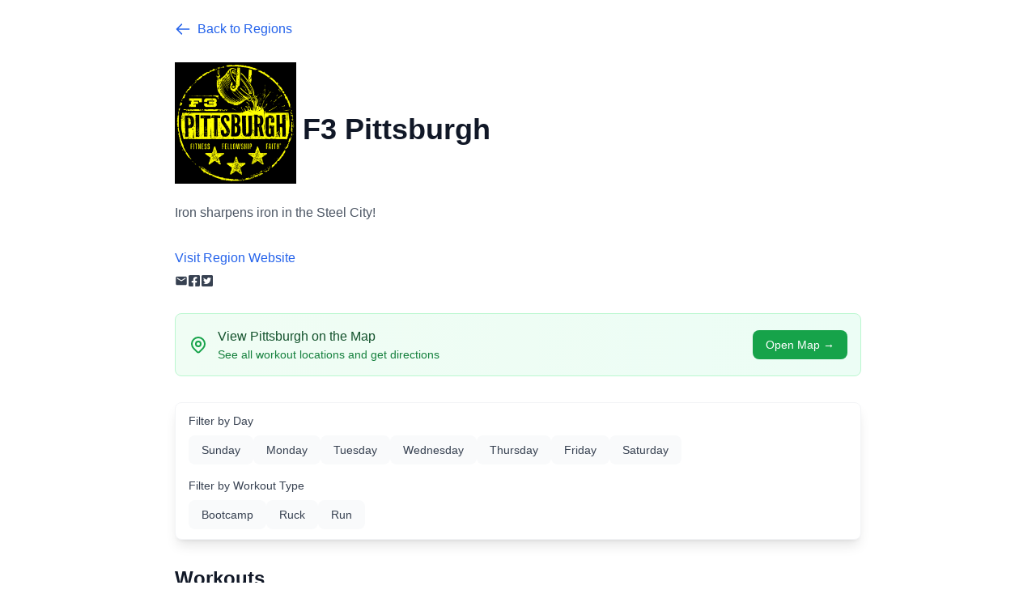

--- FILE ---
content_type: text/html; charset=utf-8
request_url: https://regions.f3nation.com/pittsburgh
body_size: 6533
content:
<!DOCTYPE html><html lang="en" class="min-h-full"><head><meta charSet="utf-8"/><meta name="viewport" content="width=device-width, initial-scale=1"/><link rel="preload" href="/_next/static/media/4cf2300e9c8272f7-s.p.woff2" as="font" crossorigin="" type="font/woff2"/><link rel="preload" href="/_next/static/media/93f479601ee12b01-s.p.woff2" as="font" crossorigin="" type="font/woff2"/><link rel="preload" as="image" href="https://storage.googleapis.com/backblast-images/F0A8H9Z1L9M.png"/><link rel="stylesheet" href="/_next/static/css/5f0d96f4e8a39ec7.css" data-precedence="next"/><link rel="preload" as="script" fetchPriority="low" href="/_next/static/chunks/webpack-c4041796429d926e.js"/><script src="/_next/static/chunks/c8c1b9c4-5f735c7a99e4dbab.js" async=""></script><script src="/_next/static/chunks/483-67b3ecde8c892379.js" async=""></script><script src="/_next/static/chunks/main-app-17504076fe32f0f2.js" async=""></script><script src="/_next/static/chunks/app/layout-d31f3dc8b75b00aa.js" async=""></script><script src="/_next/static/chunks/98-0047b69a901ba7c8.js" async=""></script><script src="/_next/static/chunks/app/error-ae1c0348a460931c.js" async=""></script><script src="/_next/static/chunks/77857853-2e5d60e5d21f2319.js" async=""></script><script src="/_next/static/chunks/aae12a84-a4d1a3adf76fadad.js" async=""></script><script src="/_next/static/chunks/511-fe580af1c1446bbf.js" async=""></script><script src="/_next/static/chunks/app/%5BregionSlug%5D/page-b5c412e81f41fc41.js" async=""></script><link rel="preload" href="https://www.googletagmanager.com/gtag/js?id=G-44DEXNRMCP" as="script"/><meta name="next-size-adjust" content=""/><link rel="icon" href="/favicon.ico" sizes="any"/><title>F3 Pittsburgh Workouts (Pittsburgh, PA) | F3 Region Workouts</title><meta name="description" content="Find F3 workouts in Pittsburgh, PA, serving 1000 Ross Municipal Dr, Pittsburgh, PA, 15237, United States, 330 Hannahstown Rd, Cabot, PA, 16023, US, 249 Duff Rd, Sewickley, PA 15143, Sewickley, PA, 15143, United States, and more. Join us for free, peer-led workouts in your area."/><meta name="robots" content="index, follow"/><meta property="og:title" content="F3 Region Workouts"/><meta property="og:description" content="Find F3 workout locations and schedules in your region"/><meta property="og:url" content="https://f3workouts.com"/><meta property="og:site_name" content="F3 Region Workouts"/><meta property="og:locale" content="en_US"/><meta property="og:type" content="website"/><meta name="twitter:card" content="summary_large_image"/><meta name="twitter:title" content="F3 Region Workouts"/><meta name="twitter:description" content="Find F3 workout locations and schedules in your region"/><link rel="icon" href="/favicon.ico" type="image/x-icon" sizes="212x212"/><script src="/_next/static/chunks/polyfills-42372ed130431b0a.js" noModule=""></script></head><body class="__variable_188709 __variable_9a8899 antialiased min-h-full bg-white dark:bg-gray-900 text-gray-900 dark:text-gray-100"><div class="max-w-4xl mx-auto p-6"><div class="mb-6"><a class="inline-flex items-center text-blue-600 hover:text-blue-800 dark:text-blue-400 dark:hover:text-blue-200" href="/"><svg class="w-5 h-5 mr-2" fill="none" stroke="currentColor" viewBox="0 0 24 24"><path stroke-linecap="round" stroke-linejoin="round" stroke-width="2" d="M10 19l-7-7m0 0l7-7m-7 7h18"></path></svg>Back to Regions</a></div><div class="mb-8"><h1 class="text-4xl font-bold mb-2 flex items-center"><img alt="Pittsburgh" width="150" height="150" decoding="async" data-nimg="1" class="w-150 h-150 mb-4 mr-2" style="color:transparent" src="https://storage.googleapis.com/backblast-images/F0A8H9Z1L9M.png"/>F3 <!-- -->Pittsburgh</h1><p class="text-gray-600 dark:text-gray-400 mb-4">Iron sharpens iron in the Steel City!</p></div><div class="mb-8 space-y-2"><a href="https://www.f3pittsburgh.com/" target="_blank" rel="noopener noreferrer" class="inline-block text-blue-600 dark:text-blue-400 hover:text-blue-800 dark:hover:text-blue-300 transition-colors" title="F3 Pittsburgh">Visit Region Website</a><div class="flex flex-wrap gap-4"><a href="mailto:admin@f3pittsburgh.com" target="_blank" rel="noopener noreferrer" class="text-gray-700 dark:text-gray-300 hover:text-gray-900 dark:hover:text-gray-100 transition-colors" title="F3 Pittsburgh Email"><svg stroke="currentColor" fill="currentColor" stroke-width="0" viewBox="0 0 24 24" height="1em" width="1em" xmlns="http://www.w3.org/2000/svg"><path fill="none" d="M0 0h24v24H0z"></path><path d="M20 4H4c-1.1 0-1.99.9-1.99 2L2 18c0 1.1.9 2 2 2h16c1.1 0 2-.9 2-2V6c0-1.1-.9-2-2-2zm0 4-8 5-8-5V6l8 5 8-5v2z"></path></svg></a><a href="https://facebook.com/groups" target="_blank" rel="noopener noreferrer" class="text-gray-700 dark:text-gray-300 hover:text-gray-900 dark:hover:text-gray-100 transition-colors" title="F3 Pittsburgh Facebook"><svg stroke="currentColor" fill="currentColor" stroke-width="0" viewBox="0 0 448 512" height="1em" width="1em" xmlns="http://www.w3.org/2000/svg"><path d="M400 32H48A48 48 0 0 0 0 80v352a48 48 0 0 0 48 48h137.25V327.69h-63V256h63v-54.64c0-62.15 37-96.48 93.67-96.48 27.14 0 55.52 4.84 55.52 4.84v61h-31.27c-30.81 0-40.42 19.12-40.42 38.73V256h68.78l-11 71.69h-57.78V480H400a48 48 0 0 0 48-48V80a48 48 0 0 0-48-48z"></path></svg></a><a href="https://x.com/F3Pittsburgh" target="_blank" rel="noopener noreferrer" class="text-gray-700 dark:text-gray-300 hover:text-gray-900 dark:hover:text-gray-100 transition-colors" title="F3 Pittsburgh Twitter"><svg stroke="currentColor" fill="currentColor" stroke-width="0" viewBox="0 0 448 512" height="1em" width="1em" xmlns="http://www.w3.org/2000/svg"><path d="M400 32H48C21.5 32 0 53.5 0 80v352c0 26.5 21.5 48 48 48h352c26.5 0 48-21.5 48-48V80c0-26.5-21.5-48-48-48zm-48.9 158.8c.2 2.8.2 5.7.2 8.5 0 86.7-66 186.6-186.6 186.6-37.2 0-71.7-10.8-100.7-29.4 5.3.6 10.4.8 15.8.8 30.7 0 58.9-10.4 81.4-28-28.8-.6-53-19.5-61.3-45.5 10.1 1.5 19.2 1.5 29.6-1.2-30-6.1-52.5-32.5-52.5-64.4v-.8c8.7 4.9 18.9 7.9 29.6 8.3a65.447 65.447 0 0 1-29.2-54.6c0-12.2 3.2-23.4 8.9-33.1 32.3 39.8 80.8 65.8 135.2 68.6-9.3-44.5 24-80.6 64-80.6 18.9 0 35.9 7.9 47.9 20.7 14.8-2.8 29-8.3 41.6-15.8-4.9 15.2-15.2 28-28.8 36.1 13.2-1.4 26-5.1 37.8-10.2-8.9 13.1-20.1 24.7-32.9 34z"></path></svg></a></div></div><div class="mb-8 p-4 bg-gradient-to-r from-green-50 to-emerald-50 dark:from-green-900/20 dark:to-emerald-900/20 border border-green-200 dark:border-green-800 rounded-lg"><div class="flex items-center justify-between"><div class="flex items-center space-x-3"><svg class="w-6 h-6 text-green-600 dark:text-green-400" fill="none" stroke="currentColor" viewBox="0 0 24 24"><path stroke-linecap="round" stroke-linejoin="round" stroke-width="2" d="M17.657 16.657L13.414 20.9a1.998 1.998 0 01-2.827 0l-4.244-4.243a8 8 0 1111.314 0z"></path><path stroke-linecap="round" stroke-linejoin="round" stroke-width="2" d="M15 11a3 3 0 11-6 0 3 3 0 016 0z"></path></svg><div><span class="text-green-900 dark:text-green-100 font-medium">View <!-- -->Pittsburgh<!-- --> on the Map</span><p class="text-sm text-green-700 dark:text-green-300">See all workout locations and get directions</p></div></div><a href="https://map.f3nation.com/?lat=40.60514325686595&amp;lon=-80.0569908528682&amp;zoom=8" target="_blank" rel="noopener noreferrer" class="px-4 py-2 bg-green-600 hover:bg-green-700 text-white rounded-lg transition-colors text-sm font-medium">Open Map →</a></div></div><!--$--><div class="sticky top-4 z-20 bg-white dark:bg-gray-800/95 backdrop-blur-sm px-4 py-3 rounded-lg shadow-lg mb-8 border border-gray-100 dark:border-gray-700/50"><!--$!--><template data-dgst="BAILOUT_TO_CLIENT_SIDE_RENDERING"></template><div>Loading filters...</div><!--/$--></div><div class="mb-8"><h2 class="text-2xl font-semibold mb-4">Workouts</h2><!--$!--><template data-dgst="BAILOUT_TO_CLIENT_SIDE_RENDERING"></template><div>Loading workouts...</div><!--/$--></div><!--/$--></div><script src="/_next/static/chunks/webpack-c4041796429d926e.js" async=""></script><script>(self.__next_f=self.__next_f||[]).push([0])</script><script>self.__next_f.push([1,"1:\"$Sreact.fragment\"\n2:I[3259,[\"177\",\"static/chunks/app/layout-d31f3dc8b75b00aa.js\"],\"\"]\n3:I[1977,[\"177\",\"static/chunks/app/layout-d31f3dc8b75b00aa.js\"],\"ChunkErrorRecovery\"]\n4:I[9619,[],\"\"]\n5:I[6102,[\"98\",\"static/chunks/98-0047b69a901ba7c8.js\",\"39\",\"static/chunks/app/error-ae1c0348a460931c.js\"],\"default\"]\n6:I[4767,[],\"\"]\n9:I[5800,[],\"OutletBoundary\"]\nb:I[5800,[],\"MetadataBoundary\"]\nd:I[5800,[],\"ViewportBoundary\"]\nf:I[9366,[],\"\"]\n:HL[\"/_next/static/media/4cf2300e9c8272f7-s.p.woff2\",\"font\",{\"crossOrigin\":\"\",\"type\":\"font/woff2\"}]\n:HL[\"/_next/static/media/93f479601ee12b01-s.p.woff2\",\"font\",{\"crossOrigin\":\"\",\"type\":\"font/woff2\"}]\n:HL[\"/_next/static/css/5f0d96f4e8a39ec7.css\",\"style\"]\n"])</script><script>self.__next_f.push([1,"0:{\"P\":null,\"b\":\"build-1766519727828\",\"p\":\"\",\"c\":[\"\",\"pittsburgh\"],\"i\":false,\"f\":[[[\"\",{\"children\":[[\"regionSlug\",\"pittsburgh\",\"d\"],{\"children\":[\"__PAGE__\",{}]}]},\"$undefined\",\"$undefined\",true],[\"\",[\"$\",\"$1\",\"c\",{\"children\":[[[\"$\",\"link\",\"0\",{\"rel\":\"stylesheet\",\"href\":\"/_next/static/css/5f0d96f4e8a39ec7.css\",\"precedence\":\"next\",\"crossOrigin\":\"$undefined\",\"nonce\":\"$undefined\"}]],[\"$\",\"html\",null,{\"lang\":\"en\",\"className\":\"min-h-full\",\"children\":[[\"$\",\"head\",null,{\"children\":[\"$\",\"link\",null,{\"rel\":\"icon\",\"href\":\"/favicon.ico\",\"sizes\":\"any\"}]}],[\"$\",\"body\",null,{\"className\":\"__variable_188709 __variable_9a8899 antialiased min-h-full bg-white dark:bg-gray-900 text-gray-900 dark:text-gray-100\",\"children\":[[\"$\",\"$L2\",null,{\"src\":\"https://www.googletagmanager.com/gtag/js?id=G-44DEXNRMCP\",\"strategy\":\"afterInteractive\"}],[\"$\",\"$L2\",null,{\"id\":\"google-analytics\",\"strategy\":\"afterInteractive\",\"children\":\"\\n            window.dataLayer = window.dataLayer || [];\\n            function gtag(){dataLayer.push(arguments);}\\n            gtag('js', new Date());\\n            gtag('config', 'G-44DEXNRMCP');\\n          \"}],[\"$\",\"$L3\",null,{}],[\"$\",\"$L4\",null,{\"parallelRouterKey\":\"children\",\"segmentPath\":[\"children\"],\"error\":\"$5\",\"errorStyles\":[],\"errorScripts\":[],\"template\":[\"$\",\"$L6\",null,{}],\"templateStyles\":\"$undefined\",\"templateScripts\":\"$undefined\",\"notFound\":[[],\"$L7\"],\"forbidden\":\"$undefined\",\"unauthorized\":\"$undefined\"}]]}]]}]]}],{\"children\":[[\"regionSlug\",\"pittsburgh\",\"d\"],[\"$\",\"$1\",\"c\",{\"children\":[null,[\"$\",\"$L4\",null,{\"parallelRouterKey\":\"children\",\"segmentPath\":[\"children\",\"$0:f:0:1:2:children:0\",\"children\"],\"error\":\"$undefined\",\"errorStyles\":\"$undefined\",\"errorScripts\":\"$undefined\",\"template\":[\"$\",\"$L6\",null,{}],\"templateStyles\":\"$undefined\",\"templateScripts\":\"$undefined\",\"notFound\":\"$undefined\",\"forbidden\":\"$undefined\",\"unauthorized\":\"$undefined\"}]]}],{\"children\":[\"__PAGE__\",[\"$\",\"$1\",\"c\",{\"children\":[\"$L8\",null,[\"$\",\"$L9\",null,{\"children\":\"$La\"}]]}],{},null,false]},null,false]},null,false],[\"$\",\"$1\",\"h\",{\"children\":[null,[\"$\",\"$1\",\"9uphHHzW1eo6dF_YYvhdJ\",{\"children\":[[\"$\",\"$Lb\",null,{\"children\":\"$Lc\"}],[\"$\",\"$Ld\",null,{\"children\":\"$Le\"}],[\"$\",\"meta\",null,{\"name\":\"next-size-adjust\",\"content\":\"\"}]]}]]}],false]],\"m\":\"$undefined\",\"G\":[\"$f\",\"$undefined\"],\"s\":false,\"S\":true}\n"])</script><script>self.__next_f.push([1,"7:E{\"digest\":\"NEXT_REDIRECT;replace;/;307;\"}\n"])</script><script>self.__next_f.push([1,"e:[[\"$\",\"meta\",\"0\",{\"name\":\"viewport\",\"content\":\"width=device-width, initial-scale=1\"}]]\n"])</script><script>self.__next_f.push([1,"c:[[\"$\",\"meta\",\"0\",{\"charSet\":\"utf-8\"}],[\"$\",\"title\",\"1\",{\"children\":\"F3 Pittsburgh Workouts (Pittsburgh, PA) | F3 Region Workouts\"}],[\"$\",\"meta\",\"2\",{\"name\":\"description\",\"content\":\"Find F3 workouts in Pittsburgh, PA, serving 1000 Ross Municipal Dr, Pittsburgh, PA, 15237, United States, 330 Hannahstown Rd, Cabot, PA, 16023, US, 249 Duff Rd, Sewickley, PA 15143, Sewickley, PA, 15143, United States, and more. Join us for free, peer-led workouts in your area.\"}],[\"$\",\"meta\",\"3\",{\"name\":\"robots\",\"content\":\"index, follow\"}],[\"$\",\"meta\",\"4\",{\"property\":\"og:title\",\"content\":\"F3 Region Workouts\"}],[\"$\",\"meta\",\"5\",{\"property\":\"og:description\",\"content\":\"Find F3 workout locations and schedules in your region\"}],[\"$\",\"meta\",\"6\",{\"property\":\"og:url\",\"content\":\"https://f3workouts.com\"}],[\"$\",\"meta\",\"7\",{\"property\":\"og:site_name\",\"content\":\"F3 Region Workouts\"}],[\"$\",\"meta\",\"8\",{\"property\":\"og:locale\",\"content\":\"en_US\"}],[\"$\",\"meta\",\"9\",{\"property\":\"og:type\",\"content\":\"website\"}],[\"$\",\"meta\",\"10\",{\"name\":\"twitter:card\",\"content\":\"summary_large_image\"}],[\"$\",\"meta\",\"11\",{\"name\":\"twitter:title\",\"content\":\"F3 Region Workouts\"}],[\"$\",\"meta\",\"12\",{\"name\":\"twitter:description\",\"content\":\"Find F3 workout locations and schedules in your region\"}],[\"$\",\"link\",\"13\",{\"rel\":\"icon\",\"href\":\"/favicon.ico\",\"type\":\"image/x-icon\",\"sizes\":\"212x212\"}]]\na:null\n"])</script><script>self.__next_f.push([1,"10:I[3534,[\"969\",\"static/chunks/77857853-2e5d60e5d21f2319.js\",\"432\",\"static/chunks/aae12a84-a4d1a3adf76fadad.js\",\"98\",\"static/chunks/98-0047b69a901ba7c8.js\",\"511\",\"static/chunks/511-fe580af1c1446bbf.js\",\"914\",\"static/chunks/app/%5BregionSlug%5D/page-b5c412e81f41fc41.js\"],\"RegionContent\"]\n"])</script><script>self.__next_f.push([1,"8:[\"$\",\"$L10\",null,{\"regionSlug\":\"pittsburgh\",\"regionName\":\"Pittsburgh\",\"regionDescription\":\"Iron sharpens iron in the Steel City!\",\"website\":\"https://www.f3pittsburgh.com/\",\"email\":\"admin@f3pittsburgh.com\",\"facebook\":\"https://facebook.com/groups\",\"twitter\":\"https://x.com/F3Pittsburgh\",\"instagram\":\"$undefined\",\"image\":\"https://storage.googleapis.com/backblast-images/F0A8H9Z1L9M.png\",\"sortedWorkouts\":[{\"id\":\"34349\",\"regionId\":\"25234\",\"name\":\"Grove Farm Respect\",\"time\":\"0700 - 0745\",\"type\":\"Bootcamp\",\"types\":[\"Bootcamp\"],\"group\":\"wednesday\",\"notes\":\"50+\",\"latitude\":40.550739,\"longitude\":-80.110091,\"location\":\"249 Duff Rd, Sewickley, PA 15143, Sewickley, PA, 15143, United States\",\"region\":{\"id\":\"25234\",\"name\":\"Pittsburgh\",\"description\":\"Iron sharpens iron in the Steel City!\",\"slug\":\"pittsburgh\",\"website\":\"https://www.f3pittsburgh.com/\",\"email\":\"admin@f3pittsburgh.com\",\"facebook\":\"https://facebook.com/groups\",\"twitter\":\"https://x.com/F3Pittsburgh\",\"instagram\":null,\"image\":\"https://storage.googleapis.com/backblast-images/F0A8H9Z1L9M.png\",\"city\":\"Pittsburgh\",\"state\":\"PA\",\"zip\":\"15237\",\"country\":\"United States\",\"latitude\":40.605143256866,\"longitude\":-80.0569908528682,\"zoom\":8}},{\"id\":\"32834\",\"regionId\":\"25234\",\"name\":\"S'mores\",\"time\":\"0530 - 0615\",\"type\":\"Run\",\"types\":[\"Run\"],\"group\":\"wednesday\",\"notes\":\"Running or walking/rucking depending on the pax that show up.\",\"latitude\":40.562823,\"longitude\":-80.110125,\"location\":\"325 Nicholson Rd., Sewickley, PA, 15143, United States\",\"region\":{\"id\":\"25234\",\"name\":\"Pittsburgh\",\"description\":\"Iron sharpens iron in the Steel City!\",\"slug\":\"pittsburgh\",\"website\":\"https://www.f3pittsburgh.com/\",\"email\":\"admin@f3pittsburgh.com\",\"facebook\":\"https://facebook.com/groups\",\"twitter\":\"https://x.com/F3Pittsburgh\",\"instagram\":null,\"image\":\"https://storage.googleapis.com/backblast-images/F0A8H9Z1L9M.png\",\"city\":\"Pittsburgh\",\"state\":\"PA\",\"zip\":\"15237\",\"country\":\"United States\",\"latitude\":40.605143256866,\"longitude\":-80.0569908528682,\"zoom\":8}},{\"id\":\"49999\",\"regionId\":\"25234\",\"name\":\"Shawshank\",\"time\":\"0530 - 0615\",\"type\":\"Bootcamp\",\"types\":[\"Bootcamp\"],\"group\":\"wednesday\",\"notes\":\"Boot camp style beatdown\",\"latitude\":40.69605,\"longitude\":-80.31723,\"location\":\"703 Buffalo St., Beaver, PA, 15009, United States\",\"region\":{\"id\":\"25234\",\"name\":\"Pittsburgh\",\"description\":\"Iron sharpens iron in the Steel City!\",\"slug\":\"pittsburgh\",\"website\":\"https://www.f3pittsburgh.com/\",\"email\":\"admin@f3pittsburgh.com\",\"facebook\":\"https://facebook.com/groups\",\"twitter\":\"https://x.com/F3Pittsburgh\",\"instagram\":null,\"image\":\"https://storage.googleapis.com/backblast-images/F0A8H9Z1L9M.png\",\"city\":\"Pittsburgh\",\"state\":\"PA\",\"zip\":\"15237\",\"country\":\"United States\",\"latitude\":40.605143256866,\"longitude\":-80.0569908528682,\"zoom\":8}},{\"id\":\"34348\",\"regionId\":\"25234\",\"name\":\"The Playground\",\"time\":\"0515 - 0600\",\"type\":\"Bootcamp\",\"types\":[\"Bootcamp\"],\"group\":\"wednesday\",\"notes\":\"\",\"latitude\":40.515901,\"longitude\":-80.006608,\"location\":\"1000 Ross Municipal Dr., Pittsburgh, PA, 15237, United States\",\"region\":{\"id\":\"25234\",\"name\":\"Pittsburgh\",\"description\":\"Iron sharpens iron in the Steel City!\",\"slug\":\"pittsburgh\",\"website\":\"https://www.f3pittsburgh.com/\",\"email\":\"admin@f3pittsburgh.com\",\"facebook\":\"https://facebook.com/groups\",\"twitter\":\"https://x.com/F3Pittsburgh\",\"instagram\":null,\"image\":\"https://storage.googleapis.com/backblast-images/F0A8H9Z1L9M.png\",\"city\":\"Pittsburgh\",\"state\":\"PA\",\"zip\":\"15237\",\"country\":\"United States\",\"latitude\":40.605143256866,\"longitude\":-80.0569908528682,\"zoom\":8}},{\"id\":\"44461\",\"regionId\":\"25234\",\"name\":\"The Skyline\",\"time\":\"0530 - 0615\",\"type\":\"Bootcamp\",\"types\":[\"Bootcamp\"],\"group\":\"wednesday\",\"notes\":\"Bring a Coupon.\",\"latitude\":40.4315117458918,\"longitude\":-79.9431496319226,\"location\":\"Overlook Dr, Schenley Oval, Pittsburgh, PA, 15213, United States\",\"region\":{\"id\":\"25234\",\"name\":\"Pittsburgh\",\"description\":\"Iron sharpens iron in the Steel City!\",\"slug\":\"pittsburgh\",\"website\":\"https://www.f3pittsburgh.com/\",\"email\":\"admin@f3pittsburgh.com\",\"facebook\":\"https://facebook.com/groups\",\"twitter\":\"https://x.com/F3Pittsburgh\",\"instagram\":null,\"image\":\"https://storage.googleapis.com/backblast-images/F0A8H9Z1L9M.png\",\"city\":\"Pittsburgh\",\"state\":\"PA\",\"zip\":\"15237\",\"country\":\"United States\",\"latitude\":40.605143256866,\"longitude\":-80.0569908528682,\"zoom\":8}},{\"id\":\"49873\",\"regionId\":\"25234\",\"name\":\"Anchor 412\",\"time\":\"0515 - 0600\",\"type\":\"Ruck\",\"types\":[\"Ruck\"],\"group\":\"thursday\",\"notes\":\"This AO is a ruck based AO, where the material discussed based on the daily readings and disciplines of Exodus 90. \",\"latitude\":40.5165254418954,\"longitude\":-80.0070304140101,\"location\":\"1000 Ross Municipal Dr, Pittsburgh, PA, 15237, United States\",\"region\":{\"id\":\"25234\",\"name\":\"Pittsburgh\",\"description\":\"Iron sharpens iron in the Steel City!\",\"slug\":\"pittsburgh\",\"website\":\"https://www.f3pittsburgh.com/\",\"email\":\"admin@f3pittsburgh.com\",\"facebook\":\"https://facebook.com/groups\",\"twitter\":\"https://x.com/F3Pittsburgh\",\"instagram\":null,\"image\":\"https://storage.googleapis.com/backblast-images/F0A8H9Z1L9M.png\",\"city\":\"Pittsburgh\",\"state\":\"PA\",\"zip\":\"15237\",\"country\":\"United States\",\"latitude\":40.605143256866,\"longitude\":-80.0569908528682,\"zoom\":8}},{\"id\":\"46332\",\"regionId\":\"25234\",\"name\":\"Mr. Mackey\",\"time\":\"0530 - 0615\",\"type\":\"Bootcamp\",\"types\":[\"Bootcamp\"],\"group\":\"thursday\",\"notes\":\"\",\"latitude\":40.306306,\"longitude\":-79.997066,\"location\":\"1888 Brownsville Road, South Park, PA, 15129, United States\",\"region\":{\"id\":\"25234\",\"name\":\"Pittsburgh\",\"description\":\"Iron sharpens iron in the Steel City!\",\"slug\":\"pittsburgh\",\"website\":\"https://www.f3pittsburgh.com/\",\"email\":\"admin@f3pittsburgh.com\",\"facebook\":\"https://facebook.com/groups\",\"twitter\":\"https://x.com/F3Pittsburgh\",\"instagram\":null,\"image\":\"https://storage.googleapis.com/backblast-images/F0A8H9Z1L9M.png\",\"city\":\"Pittsburgh\",\"state\":\"PA\",\"zip\":\"15237\",\"country\":\"United States\",\"latitude\":40.605143256866,\"longitude\":-80.0569908528682,\"zoom\":8}},{\"id\":\"32684\",\"regionId\":\"25234\",\"name\":\"Point of Pain\",\"time\":\"0530 - 0615\",\"type\":\"Bootcamp\",\"types\":[\"Bootcamp\"],\"group\":\"thursday\",\"notes\":\"Bootcamp style workout, steps and running are normally thrown in.  \",\"latitude\":40.4409395,\"longitude\":-80.0083181,\"location\":\"Cafe at the point, Fort Pitt Tracery (Music Bastion), Pittsburgh, PA, 15222, United States\",\"region\":{\"id\":\"25234\",\"name\":\"Pittsburgh\",\"description\":\"Iron sharpens iron in the Steel City!\",\"slug\":\"pittsburgh\",\"website\":\"https://www.f3pittsburgh.com/\",\"email\":\"admin@f3pittsburgh.com\",\"facebook\":\"https://facebook.com/groups\",\"twitter\":\"https://x.com/F3Pittsburgh\",\"instagram\":null,\"image\":\"https://storage.googleapis.com/backblast-images/F0A8H9Z1L9M.png\",\"city\":\"Pittsburgh\",\"state\":\"PA\",\"zip\":\"15237\",\"country\":\"United States\",\"latitude\":40.605143256866,\"longitude\":-80.0569908528682,\"zoom\":8}},{\"id\":\"37869\",\"regionId\":\"25234\",\"name\":\"Nebby N'at\",\"time\":\"0515 - 0615\",\"type\":\"Run\",\"types\":[\"Run\"],\"group\":\"friday\",\"notes\":\"Run/Rucking AO.  All are welcome.  Contact nebby@f3pittsburgh.com\",\"latitude\":40.4406248,\"longitude\":-79.9958864,\"location\":\"Contact AOQ for exact location, Pittsburgh, PA, 15222, United States\",\"region\":{\"id\":\"25234\",\"name\":\"Pittsburgh\",\"description\":\"Iron sharpens iron in the Steel City!\",\"slug\":\"pittsburgh\",\"website\":\"https://www.f3pittsburgh.com/\",\"email\":\"admin@f3pittsburgh.com\",\"facebook\":\"https://facebook.com/groups\",\"twitter\":\"https://x.com/F3Pittsburgh\",\"instagram\":null,\"image\":\"https://storage.googleapis.com/backblast-images/F0A8H9Z1L9M.png\",\"city\":\"Pittsburgh\",\"state\":\"PA\",\"zip\":\"15237\",\"country\":\"United States\",\"latitude\":40.605143256866,\"longitude\":-80.0569908528682,\"zoom\":8}},{\"id\":\"49980\",\"regionId\":\"25234\",\"name\":\"The Hamptons\",\"time\":\"0530 - 0615\",\"type\":\"Bootcamp\",\"types\":[\"Bootcamp\"],\"group\":\"friday\",\"notes\":\"Boot camp style workout. \",\"latitude\":40.5882501985093,\"longitude\":-79.9340378294233,\"location\":\"3101 McCully Rd, Allison Park, PA, 15101, United States\",\"region\":{\"id\":\"25234\",\"name\":\"Pittsburgh\",\"description\":\"Iron sharpens iron in the Steel City!\",\"slug\":\"pittsburgh\",\"website\":\"https://www.f3pittsburgh.com/\",\"email\":\"admin@f3pittsburgh.com\",\"facebook\":\"https://facebook.com/groups\",\"twitter\":\"https://x.com/F3Pittsburgh\",\"instagram\":null,\"image\":\"https://storage.googleapis.com/backblast-images/F0A8H9Z1L9M.png\",\"city\":\"Pittsburgh\",\"state\":\"PA\",\"zip\":\"15237\",\"country\":\"United States\",\"latitude\":40.605143256866,\"longitude\":-80.0569908528682,\"zoom\":8}},{\"id\":\"46258\",\"regionId\":\"25234\",\"name\":\"The Playground\",\"time\":\"0515 - 0600\",\"type\":\"Bootcamp\",\"types\":[\"Bootcamp\"],\"group\":\"friday\",\"notes\":\"\",\"latitude\":40.515901,\"longitude\":-80.006608,\"location\":\"1000 Ross Municipal Dr., Pittsburgh, PA, 15237, United States\",\"region\":{\"id\":\"25234\",\"name\":\"Pittsburgh\",\"description\":\"Iron sharpens iron in the Steel City!\",\"slug\":\"pittsburgh\",\"website\":\"https://www.f3pittsburgh.com/\",\"email\":\"admin@f3pittsburgh.com\",\"facebook\":\"https://facebook.com/groups\",\"twitter\":\"https://x.com/F3Pittsburgh\",\"instagram\":null,\"image\":\"https://storage.googleapis.com/backblast-images/F0A8H9Z1L9M.png\",\"city\":\"Pittsburgh\",\"state\":\"PA\",\"zip\":\"15237\",\"country\":\"United States\",\"latitude\":40.605143256866,\"longitude\":-80.0569908528682,\"zoom\":8}},{\"id\":\"51827\",\"regionId\":\"25234\",\"name\":\"Violet Ruck\",\"time\":\"0530 - 0630\",\"type\":\"Ruck\",\"types\":[\"Ruck\"],\"group\":\"friday\",\"notes\":\"violet@f3pittsburgh.com\",\"latitude\":40.5877417294562,\"longitude\":-79.9904402267572,\"location\":\"Pie Traynor Field Parking Lot, S Ridge Dr., Allison Park, PA, 15101, United States\",\"region\":{\"id\":\"25234\",\"name\":\"Pittsburgh\",\"description\":\"Iron sharpens iron in the Steel City!\",\"slug\":\"pittsburgh\",\"website\":\"https://www.f3pittsburgh.com/\",\"email\":\"admin@f3pittsburgh.com\",\"facebook\":\"https://facebook.com/groups\",\"twitter\":\"https://x.com/F3Pittsburgh\",\"instagram\":null,\"image\":\"https://storage.googleapis.com/backblast-images/F0A8H9Z1L9M.png\",\"city\":\"Pittsburgh\",\"state\":\"PA\",\"zip\":\"15237\",\"country\":\"United States\",\"latitude\":40.605143256866,\"longitude\":-80.0569908528682,\"zoom\":8}},{\"id\":\"49996\",\"regionId\":\"25234\",\"name\":\"Cabot\",\"time\":\"0645 - 0730\",\"type\":\"Bootcamp\",\"types\":[\"Bootcamp\"],\"group\":\"saturday\",\"notes\":\"cabot@f3pittsburgh.com\",\"latitude\":40.771788,\"longitude\":-79.796371,\"location\":\"330 Hannahstown Rd, Cabot, PA, 16023, US\",\"region\":{\"id\":\"25234\",\"name\":\"Pittsburgh\",\"description\":\"Iron sharpens iron in the Steel City!\",\"slug\":\"pittsburgh\",\"website\":\"https://www.f3pittsburgh.com/\",\"email\":\"admin@f3pittsburgh.com\",\"facebook\":\"https://facebook.com/groups\",\"twitter\":\"https://x.com/F3Pittsburgh\",\"instagram\":null,\"image\":\"https://storage.googleapis.com/backblast-images/F0A8H9Z1L9M.png\",\"city\":\"Pittsburgh\",\"state\":\"PA\",\"zip\":\"15237\",\"country\":\"United States\",\"latitude\":40.605143256866,\"longitude\":-80.0569908528682,\"zoom\":8}},{\"id\":\"32798\",\"regionId\":\"25234\",\"name\":\"Legion of Gloom\",\"time\":\"0600 - 0645\",\"type\":\"Bootcamp\",\"types\":[\"Bootcamp\"],\"group\":\"saturday\",\"notes\":\"Bootcamp style workout, coupons used most of the time.\",\"latitude\":40.515967,\"longitude\":-79.99803,\"location\":\"McKnight Village Field, 200 Henderson Rd, Pittsburgh, PA, 15237, United States\",\"region\":{\"id\":\"25234\",\"name\":\"Pittsburgh\",\"description\":\"Iron sharpens iron in the Steel City!\",\"slug\":\"pittsburgh\",\"website\":\"https://www.f3pittsburgh.com/\",\"email\":\"admin@f3pittsburgh.com\",\"facebook\":\"https://facebook.com/groups\",\"twitter\":\"https://x.com/F3Pittsburgh\",\"instagram\":null,\"image\":\"https://storage.googleapis.com/backblast-images/F0A8H9Z1L9M.png\",\"city\":\"Pittsburgh\",\"state\":\"PA\",\"zip\":\"15237\",\"country\":\"United States\",\"latitude\":40.605143256866,\"longitude\":-80.0569908528682,\"zoom\":8}},{\"id\":\"34345\",\"regionId\":\"25234\",\"name\":\"Moon Rising\",\"time\":\"0700 - 0800\",\"type\":\"Bootcamp\",\"types\":[\"Bootcamp\"],\"group\":\"saturday\",\"notes\":\"\\n\",\"latitude\":40.491071,\"longitude\":-80.185176,\"location\":\"Moon Park, 1350 Ewing Rd, Moon, PA 15108, Moon, PA, 15108, United States\",\"region\":{\"id\":\"25234\",\"name\":\"Pittsburgh\",\"description\":\"Iron sharpens iron in the Steel City!\",\"slug\":\"pittsburgh\",\"website\":\"https://www.f3pittsburgh.com/\",\"email\":\"admin@f3pittsburgh.com\",\"facebook\":\"https://facebook.com/groups\",\"twitter\":\"https://x.com/F3Pittsburgh\",\"instagram\":null,\"image\":\"https://storage.googleapis.com/backblast-images/F0A8H9Z1L9M.png\",\"city\":\"Pittsburgh\",\"state\":\"PA\",\"zip\":\"15237\",\"country\":\"United States\",\"latitude\":40.605143256866,\"longitude\":-80.0569908528682,\"zoom\":8}},{\"id\":\"34344\",\"regionId\":\"25234\",\"name\":\"Pierogi Hill\",\"time\":\"0700 - 0800\",\"type\":\"Bootcamp\",\"types\":[\"Bootcamp\"],\"group\":\"saturday\",\"notes\":\"Bootcamp type workout which may include coupons (PAX usually have extras)\\npierogihill@f3pittsburgh.com\",\"latitude\":40.5877417294562,\"longitude\":-79.9904402267572,\"location\":\"Pie Traynor Field Parking Lot, S Ridge Dr., Allison Park, PA, 15101, United States\",\"region\":{\"id\":\"25234\",\"name\":\"Pittsburgh\",\"description\":\"Iron sharpens iron in the Steel City!\",\"slug\":\"pittsburgh\",\"website\":\"https://www.f3pittsburgh.com/\",\"email\":\"admin@f3pittsburgh.com\",\"facebook\":\"https://facebook.com/groups\",\"twitter\":\"https://x.com/F3Pittsburgh\",\"instagram\":null,\"image\":\"https://storage.googleapis.com/backblast-images/F0A8H9Z1L9M.png\",\"city\":\"Pittsburgh\",\"state\":\"PA\",\"zip\":\"15237\",\"country\":\"United States\",\"latitude\":40.605143256866,\"longitude\":-80.0569908528682,\"zoom\":8}},{\"id\":\"50989\",\"regionId\":\"25234\",\"name\":\"Prospectors\",\"time\":\"0700 - 0800\",\"type\":\"Bootcamp\",\"types\":[\"Bootcamp\"],\"group\":\"saturday\",\"notes\":\"Boot camp at Moraine Elementary School\",\"latitude\":40.9039805137319,\"longitude\":-80.04307134807,\"location\":\"350 Main St, Prospect, PA, 16052, United States\",\"region\":{\"id\":\"25234\",\"name\":\"Pittsburgh\",\"description\":\"Iron sharpens iron in the Steel City!\",\"slug\":\"pittsburgh\",\"website\":\"https://www.f3pittsburgh.com/\",\"email\":\"admin@f3pittsburgh.com\",\"facebook\":\"https://facebook.com/groups\",\"twitter\":\"https://x.com/F3Pittsburgh\",\"instagram\":null,\"image\":\"https://storage.googleapis.com/backblast-images/F0A8H9Z1L9M.png\",\"city\":\"Pittsburgh\",\"state\":\"PA\",\"zip\":\"15237\",\"country\":\"United States\",\"latitude\":40.605143256866,\"longitude\":-80.0569908528682,\"zoom\":8}},{\"id\":\"50213\",\"regionId\":\"25234\",\"name\":\"Shawshank\",\"time\":\"0700 - 0800\",\"type\":\"Bootcamp\",\"types\":[\"Bootcamp\"],\"group\":\"saturday\",\"notes\":\"We have a dozen Cindys on site. \",\"latitude\":40.6970381315506,\"longitude\":-80.3176107057364,\"location\":\"703 Buffalo St., Beaver, PA, 15009, United States\",\"region\":{\"id\":\"25234\",\"name\":\"Pittsburgh\",\"description\":\"Iron sharpens iron in the Steel City!\",\"slug\":\"pittsburgh\",\"website\":\"https://www.f3pittsburgh.com/\",\"email\":\"admin@f3pittsburgh.com\",\"facebook\":\"https://facebook.com/groups\",\"twitter\":\"https://x.com/F3Pittsburgh\",\"instagram\":null,\"image\":\"https://storage.googleapis.com/backblast-images/F0A8H9Z1L9M.png\",\"city\":\"Pittsburgh\",\"state\":\"PA\",\"zip\":\"15237\",\"country\":\"United States\",\"latitude\":40.605143256866,\"longitude\":-80.0569908528682,\"zoom\":8}},{\"id\":\"51893\",\"regionId\":\"25234\",\"name\":\"Shawshank\",\"time\":\"0600 - 0700\",\"type\":\"Bootcamp\",\"types\":[\"Bootcamp\"],\"group\":\"saturday\",\"notes\":\"We have a dozen Cindys on site. \",\"latitude\":40.6970381315506,\"longitude\":-80.3176107057364,\"location\":\"703 Buffalo St., Beaver, PA, 15009, United States\",\"region\":{\"id\":\"25234\",\"name\":\"Pittsburgh\",\"description\":\"Iron sharpens iron in the Steel City!\",\"slug\":\"pittsburgh\",\"website\":\"https://www.f3pittsburgh.com/\",\"email\":\"admin@f3pittsburgh.com\",\"facebook\":\"https://facebook.com/groups\",\"twitter\":\"https://x.com/F3Pittsburgh\",\"instagram\":null,\"image\":\"https://storage.googleapis.com/backblast-images/F0A8H9Z1L9M.png\",\"city\":\"Pittsburgh\",\"state\":\"PA\",\"zip\":\"15237\",\"country\":\"United States\",\"latitude\":40.605143256866,\"longitude\":-80.0569908528682,\"zoom\":8}},{\"id\":\"51826\",\"regionId\":\"25234\",\"name\":\"Violet Run\",\"time\":\"0600 - 0700\",\"type\":\"Run\",\"types\":[\"Run\"],\"group\":\"saturday\",\"notes\":\"violet@f3pittsburgh.com\",\"latitude\":40.5877417294562,\"longitude\":-79.9904402267572,\"location\":\"Pie Traynor Field Parking Lot, S Ridge Dr., Allison Park, PA, 15101, United States\",\"region\":{\"id\":\"25234\",\"name\":\"Pittsburgh\",\"description\":\"Iron sharpens iron in the Steel City!\",\"slug\":\"pittsburgh\",\"website\":\"https://www.f3pittsburgh.com/\",\"email\":\"admin@f3pittsburgh.com\",\"facebook\":\"https://facebook.com/groups\",\"twitter\":\"https://x.com/F3Pittsburgh\",\"instagram\":null,\"image\":\"https://storage.googleapis.com/backblast-images/F0A8H9Z1L9M.png\",\"city\":\"Pittsburgh\",\"state\":\"PA\",\"zip\":\"15237\",\"country\":\"United States\",\"latitude\":40.605143256866,\"longitude\":-80.0569908528682,\"zoom\":8}},{\"id\":\"37868\",\"regionId\":\"25234\",\"name\":\"Nebby N'at\",\"time\":\"0515 - 0615\",\"type\":\"Run\",\"types\":[\"Run\"],\"group\":\"monday\",\"notes\":\"Run/Rucking AO.  All are welcome.  Contact nebby@f3pittsburgh.com\",\"latitude\":40.4406248,\"longitude\":-79.9958864,\"location\":\"Contact AOQ for exact location, Pittsburgh, PA, 15222, United States\",\"region\":{\"id\":\"25234\",\"name\":\"Pittsburgh\",\"description\":\"Iron sharpens iron in the Steel City!\",\"slug\":\"pittsburgh\",\"website\":\"https://www.f3pittsburgh.com/\",\"email\":\"admin@f3pittsburgh.com\",\"facebook\":\"https://facebook.com/groups\",\"twitter\":\"https://x.com/F3Pittsburgh\",\"instagram\":null,\"image\":\"https://storage.googleapis.com/backblast-images/F0A8H9Z1L9M.png\",\"city\":\"Pittsburgh\",\"state\":\"PA\",\"zip\":\"15237\",\"country\":\"United States\",\"latitude\":40.605143256866,\"longitude\":-80.0569908528682,\"zoom\":8}},{\"id\":\"32835\",\"regionId\":\"25234\",\"name\":\"S'mores\",\"time\":\"0530 - 0615\",\"type\":\"Run\",\"types\":[\"Run\"],\"group\":\"monday\",\"notes\":\"Running or walking/rucking depending on the pax that show up.\",\"latitude\":40.562823,\"longitude\":-80.110125,\"location\":\"325 Nicholson Rd., Sewickley, PA, 15143, United States\",\"region\":{\"id\":\"25234\",\"name\":\"Pittsburgh\",\"description\":\"Iron sharpens iron in the Steel City!\",\"slug\":\"pittsburgh\",\"website\":\"https://www.f3pittsburgh.com/\",\"email\":\"admin@f3pittsburgh.com\",\"facebook\":\"https://facebook.com/groups\",\"twitter\":\"https://x.com/F3Pittsburgh\",\"instagram\":null,\"image\":\"https://storage.googleapis.com/backblast-images/F0A8H9Z1L9M.png\",\"city\":\"Pittsburgh\",\"state\":\"PA\",\"zip\":\"15237\",\"country\":\"United States\",\"latitude\":40.605143256866,\"longitude\":-80.0569908528682,\"zoom\":8}},{\"id\":\"49997\",\"regionId\":\"25234\",\"name\":\"Table\",\"time\":\"0430 - 0515\",\"type\":\"Run\",\"types\":[\"Run\",\"Ruck\"],\"group\":\"monday\",\"notes\":\"Contact Table@f3pittsburgh.com to confirm location and start time as it occasionally changes.\",\"latitude\":40.587875,\"longitude\":-80.22545,\"location\":\"420 Maplewood Ave., Ambridge, PA, 15003, United States\",\"region\":{\"id\":\"25234\",\"name\":\"Pittsburgh\",\"description\":\"Iron sharpens iron in the Steel City!\",\"slug\":\"pittsburgh\",\"website\":\"https://www.f3pittsburgh.com/\",\"email\":\"admin@f3pittsburgh.com\",\"facebook\":\"https://facebook.com/groups\",\"twitter\":\"https://x.com/F3Pittsburgh\",\"instagram\":null,\"image\":\"https://storage.googleapis.com/backblast-images/F0A8H9Z1L9M.png\",\"city\":\"Pittsburgh\",\"state\":\"PA\",\"zip\":\"15237\",\"country\":\"United States\",\"latitude\":40.605143256866,\"longitude\":-80.0569908528682,\"zoom\":8}},{\"id\":\"34346\",\"regionId\":\"25234\",\"name\":\"The Playground\",\"time\":\"0515 - 0600\",\"type\":\"Bootcamp\",\"types\":[\"Bootcamp\"],\"group\":\"monday\",\"notes\":\"\",\"latitude\":40.515901,\"longitude\":-80.006608,\"location\":\"1000 Ross Municipal Dr., Pittsburgh, PA, 15237, United States\",\"region\":{\"id\":\"25234\",\"name\":\"Pittsburgh\",\"description\":\"Iron sharpens iron in the Steel City!\",\"slug\":\"pittsburgh\",\"website\":\"https://www.f3pittsburgh.com/\",\"email\":\"admin@f3pittsburgh.com\",\"facebook\":\"https://facebook.com/groups\",\"twitter\":\"https://x.com/F3Pittsburgh\",\"instagram\":null,\"image\":\"https://storage.googleapis.com/backblast-images/F0A8H9Z1L9M.png\",\"city\":\"Pittsburgh\",\"state\":\"PA\",\"zip\":\"15237\",\"country\":\"United States\",\"latitude\":40.605143256866,\"longitude\":-80.0569908528682,\"zoom\":8}},{\"id\":\"49998\",\"regionId\":\"25234\",\"name\":\"Trophimus\",\"time\":\"0530 - 0615\",\"type\":\"Run\",\"types\":[\"Run\"],\"group\":\"monday\",\"notes\":\"\",\"latitude\":40.5898908394729,\"longitude\":-80.230702466213,\"location\":\"823 Maplewood Ave., Ambridge, PA, 15003, United States\",\"region\":{\"id\":\"25234\",\"name\":\"Pittsburgh\",\"description\":\"Iron sharpens iron in the Steel City!\",\"slug\":\"pittsburgh\",\"website\":\"https://www.f3pittsburgh.com/\",\"email\":\"admin@f3pittsburgh.com\",\"facebook\":\"https://facebook.com/groups\",\"twitter\":\"https://x.com/F3Pittsburgh\",\"instagram\":null,\"image\":\"https://storage.googleapis.com/backblast-images/F0A8H9Z1L9M.png\",\"city\":\"Pittsburgh\",\"state\":\"PA\",\"zip\":\"15237\",\"country\":\"United States\",\"latitude\":40.605143256866,\"longitude\":-80.0569908528682,\"zoom\":8}},{\"id\":\"46331\",\"regionId\":\"25234\",\"name\":\"Mr. Mackey\",\"time\":\"0530 - 0615\",\"type\":\"Bootcamp\",\"types\":[\"Bootcamp\"],\"group\":\"tuesday\",\"notes\":\"\",\"latitude\":40.306306,\"longitude\":-79.997066,\"location\":\"1888 Brownsville Road, South Park, PA, 15129, United States\",\"region\":{\"id\":\"25234\",\"name\":\"Pittsburgh\",\"description\":\"Iron sharpens iron in the Steel City!\",\"slug\":\"pittsburgh\",\"website\":\"https://www.f3pittsburgh.com/\",\"email\":\"admin@f3pittsburgh.com\",\"facebook\":\"https://facebook.com/groups\",\"twitter\":\"https://x.com/F3Pittsburgh\",\"instagram\":null,\"image\":\"https://storage.googleapis.com/backblast-images/F0A8H9Z1L9M.png\",\"city\":\"Pittsburgh\",\"state\":\"PA\",\"zip\":\"15237\",\"country\":\"United States\",\"latitude\":40.605143256866,\"longitude\":-80.0569908528682,\"zoom\":8}},{\"id\":\"34347\",\"regionId\":\"25234\",\"name\":\"OT Park\",\"time\":\"0530 - 0615\",\"type\":\"Bootcamp\",\"types\":[\"Bootcamp\"],\"group\":\"tuesday\",\"notes\":\"Coupons may be used.\",\"latitude\":40.561407,\"longitude\":-80.110272,\"location\":\"325 Nicholson Rd., Sewickley, PA, 15143, United States\",\"region\":{\"id\":\"25234\",\"name\":\"Pittsburgh\",\"description\":\"Iron sharpens iron in the Steel City!\",\"slug\":\"pittsburgh\",\"website\":\"https://www.f3pittsburgh.com/\",\"email\":\"admin@f3pittsburgh.com\",\"facebook\":\"https://facebook.com/groups\",\"twitter\":\"https://x.com/F3Pittsburgh\",\"instagram\":null,\"image\":\"https://storage.googleapis.com/backblast-images/F0A8H9Z1L9M.png\",\"city\":\"Pittsburgh\",\"state\":\"PA\",\"zip\":\"15237\",\"country\":\"United States\",\"latitude\":40.605143256866,\"longitude\":-80.0569908528682,\"zoom\":8}},{\"id\":\"50977\",\"regionId\":\"25234\",\"name\":\"The Bridge\",\"time\":\"0530 - 0615\",\"type\":\"Bootcamp\",\"types\":[\"Bootcamp\"],\"group\":\"tuesday\",\"notes\":\"Beatdown at the Trinity Anglican Seminary parking lot\",\"latitude\":40.5918270485973,\"longitude\":-80.2300573623434,\"location\":\"311 11th Street, Ambridge, PA, 15003, United States\",\"region\":{\"id\":\"25234\",\"name\":\"Pittsburgh\",\"description\":\"Iron sharpens iron in the Steel City!\",\"slug\":\"pittsburgh\",\"website\":\"https://www.f3pittsburgh.com/\",\"email\":\"admin@f3pittsburgh.com\",\"facebook\":\"https://facebook.com/groups\",\"twitter\":\"https://x.com/F3Pittsburgh\",\"instagram\":null,\"image\":\"https://storage.googleapis.com/backblast-images/F0A8H9Z1L9M.png\",\"city\":\"Pittsburgh\",\"state\":\"PA\",\"zip\":\"15237\",\"country\":\"United States\",\"latitude\":40.605143256866,\"longitude\":-80.0569908528682,\"zoom\":8}},{\"id\":\"32193\",\"regionId\":\"25234\",\"name\":\"The Pit\",\"time\":\"0530 - 0615\",\"type\":\"Bootcamp\",\"types\":[\"Bootcamp\"],\"group\":\"tuesday\",\"notes\":\"From running stairs or hills to coupons, we have it all.  \",\"latitude\":40.4261836999239,\"longitude\":-79.9379390382031,\"location\":\"Soldiers and Sailors Legion, 4059 Boulevard Dr, Pittsburgh, PA, 15217, United States\",\"region\":{\"id\":\"25234\",\"name\":\"Pittsburgh\",\"description\":\"Iron sharpens iron in the Steel City!\",\"slug\":\"pittsburgh\",\"website\":\"https://www.f3pittsburgh.com/\",\"email\":\"admin@f3pittsburgh.com\",\"facebook\":\"https://facebook.com/groups\",\"twitter\":\"https://x.com/F3Pittsburgh\",\"instagram\":null,\"image\":\"https://storage.googleapis.com/backblast-images/F0A8H9Z1L9M.png\",\"city\":\"Pittsburgh\",\"state\":\"PA\",\"zip\":\"15237\",\"country\":\"United States\",\"latitude\":40.605143256866,\"longitude\":-80.0569908528682,\"zoom\":8}}],\"mapParams\":{\"center\":{\"lat\":40.60514325686595,\"lng\":-80.0569908528682},\"zoom\":8,\"markers\":[{\"lat\":40.5165254418954,\"lng\":-80.0070304140101,\"title\":\"Anchor 412\"},{\"lat\":40.771788,\"lng\":-79.796371,\"title\":\"Cabot\"},{\"lat\":40.550739,\"lng\":-80.110091,\"title\":\"Grove Farm Respect\"},{\"lat\":40.515967,\"lng\":-79.99803,\"title\":\"Legion of Gloom\"},{\"lat\":40.491071,\"lng\":-80.185176,\"title\":\"Moon Rising\"},{\"lat\":40.306306,\"lng\":-79.997066,\"title\":\"Mr. Mackey\"},{\"lat\":40.306306,\"lng\":-79.997066,\"title\":\"Mr. Mackey\"},{\"lat\":40.4406248,\"lng\":-79.9958864,\"title\":\"Nebby N'at\"},{\"lat\":40.4406248,\"lng\":-79.9958864,\"title\":\"Nebby N'at\"},{\"lat\":40.561407,\"lng\":-80.110272,\"title\":\"OT Park\"},{\"lat\":40.5877417294562,\"lng\":-79.9904402267572,\"title\":\"Pierogi Hill\"},{\"lat\":40.4409395,\"lng\":-80.0083181,\"title\":\"Point of Pain\"},{\"lat\":40.9039805137319,\"lng\":-80.04307134807,\"title\":\"Prospectors\"},{\"lat\":40.69605,\"lng\":-80.31723,\"title\":\"Shawshank\"},{\"lat\":40.6970381315506,\"lng\":-80.3176107057364,\"title\":\"Shawshank\"},{\"lat\":40.6970381315506,\"lng\":-80.3176107057364,\"title\":\"Shawshank\"},{\"lat\":40.562823,\"lng\":-80.110125,\"title\":\"S'mores\"},{\"lat\":40.562823,\"lng\":-80.110125,\"title\":\"S'mores\"},{\"lat\":40.587875,\"lng\":-80.22545,\"title\":\"Table\"},{\"lat\":40.5918270485973,\"lng\":-80.2300573623434,\"title\":\"The Bridge\"},{\"lat\":40.5882501985093,\"lng\":-79.9340378294233,\"title\":\"The Hamptons\"},{\"lat\":40.4261836999239,\"lng\":-79.9379390382031,\"title\":\"The Pit\"},{\"lat\":40.515901,\"lng\":-80.006608,\"title\":\"The Playground\"},{\"lat\":40.515901,\"lng\":-80.006608,\"title\":\"The Playground\"},{\"lat\":40.515901,\"lng\":-80.006608,\"title\":\"The Playground\"},{\"lat\":40.4315117458918,\"lng\":-79.9431496319226,\"title\":\"The Skyline\"},{\"lat\":40.5898908394729,\"lng\":-80.230702466213,\"title\":\"Trophimus\"},{\"lat\":40.5877417294562,\"lng\":-79.9904402267572,\"title\":\"Violet Ruck\"},{\"lat\":40.5877417294562,\"lng\":-79.9904402267572,\"title\":\"Violet Run\"}]},\"upcomingEvents\":[]}]\n"])</script></body></html>

--- FILE ---
content_type: application/javascript; charset=UTF-8
request_url: https://regions.f3nation.com/_next/static/chunks/app/%5BregionSlug%5D/page-b5c412e81f41fc41.js
body_size: 6125
content:
(self.webpackChunk_N_E=self.webpackChunk_N_E||[]).push([[914],{9437:(e,t,r)=>{Promise.resolve().then(r.bind(r,3534))},3534:(e,t,r)=>{"use strict";r.d(t,{OrphanedRegionContent:()=>O,RegionContent:()=>D});var a=r(9218),s=r(7098),l=r.n(s),n=r(462),o=r(5066),i=r(4372),d=r(2372);function c(e){let{regionName:t,website:r,email:s,facebook:l,twitter:n,instagram:o}=e,c=[{name:"Email",url:s?"mailto:".concat(s):void 0,icon:(0,a.jsx)(d.mm2,{})},{name:"Facebook",url:l,icon:(0,a.jsx)(i.D2F,{})},{name:"Twitter",url:n,icon:(0,a.jsx)(i.Uh3,{})},{name:"Instagram",url:o,icon:(0,a.jsx)(i.xF4,{})}].filter(e=>e.url);return(0,a.jsxs)("div",{className:"mb-8 space-y-2",children:[r&&(0,a.jsx)("a",{href:r,target:"_blank",rel:"noopener noreferrer",className:"inline-block text-blue-600 dark:text-blue-400 hover:text-blue-800 dark:hover:text-blue-300 transition-colors",title:"F3 ".concat(t),children:"Visit Region Website"}),c.length>0&&(0,a.jsx)("div",{className:"flex flex-wrap gap-4",children:c.map(e=>(0,a.jsx)("a",{href:e.url,target:"_blank",rel:"noopener noreferrer",className:"text-gray-700 dark:text-gray-300 hover:text-gray-900 dark:hover:text-gray-100 transition-colors",title:"F3 ".concat(t," ").concat(e.name),children:e.icon},e.name))})]})}var u=r(2351);let m=new Set(["http:","https:","mailto:","tel:"]),h=e=>e.replace(/<script\b[^<]*(?:(?!<\/script>)<[^<]*)*<\/script>/gi,"").replace(/<style\b[^<]*(?:(?!<\/style>)<[^<]*)*<\/style>/gi,"").replace(/<[^>]*>/g,"").trim(),x=(e,t)=>{let r=[];return Array.from(e).forEach((e,a)=>{r.push(...p(e,"".concat(t,"-").concat(a)))}),r},g=e=>{let t=e.trim();if(!t)return!1;try{let e=new URL(t,"https://example.com");return m.has(e.protocol)}catch(e){return!1}},p=(e,t)=>{var r,s;if(3===e.nodeType){let t=null!==(r=e.textContent)&&void 0!==r?r:"";return t?[t]:[]}if(1===e.nodeType){let r=e.tagName.toLowerCase();if("script"===r||"style"===r)return[];if("br"===r)return[(0,a.jsx)("br",{},t)];if("a"===r){let r=null!==(s=e.getAttribute("href"))&&void 0!==s?s:"";if(!g(r))return x(e.childNodes,t);let l=x(e.childNodes,"".concat(t,"-child")),n=r.trim();return[(0,a.jsx)("a",{href:n,target:"_blank",rel:"noopener noreferrer",children:l.length>0?l:n},t)]}return x(e.childNodes,"".concat(t,"-child"))}return[]},b=e=>{if(!e)return[];if("undefined"==typeof DOMParser){let t=h(e);return t?[t]:[]}let t=new DOMParser().parseFromString(e,"text/html");if(t.querySelector("parsererror")){let t=h(e);return t?[t]:[]}return x(t.body.childNodes,"safe-html")},f=/([a-zA-Z0-9._%+-]+@[a-zA-Z0-9.-]+\.[a-zA-Z]{2,})/gi,y=/^[a-zA-Z0-9._%+-]+@[a-zA-Z0-9.-]+\.[a-zA-Z]{2,}$/i,k=e=>{let{notes:t}=e;if(!t)return null;let r=v(b(t));return 0===r.length?null:(0,a.jsxs)("div",{className:"text-sm text-gray-500 dark:text-gray-400 whitespace-pre-line",children:[(0,a.jsx)("div",{className:"font-medium mb-1",children:"Notes:"}),r]})},v=e=>e.flatMap((e,t)=>j(e,t)),j=(e,t)=>"string"==typeof e?e.split(f).filter(e=>e.length>0).map((e,r)=>y.test(e)?(0,a.jsx)("a",{href:"mailto:".concat(e),children:e},"email-".concat(t,"-").concat(r)):e):[e];function w(e){var t,r;let{workout:s}=e,l=function(e){let{latitude:t,longitude:r}=e;return t&&r?"https://www.google.com/maps?q=".concat(t,",").concat(r):"https://www.google.com/maps/search/".concat(encodeURIComponent(e.location||""))}(s),n=null!==(t=s.types&&s.types.length>0?s.types:s.type?[s.type]:[])&&void 0!==t?t:[];return(0,a.jsxs)("div",{className:"p-4 rounded-lg border border-gray-200 dark:border-gray-700 bg-white dark:bg-gray-800",children:[(0,a.jsxs)("div",{className:"flex justify-between items-start mb-2",children:[(0,a.jsx)("h3",{className:"text-lg font-semibold",children:s.name}),(0,a.jsx)("span",{className:"text-sm text-gray-500 dark:text-gray-400",children:s.group})]}),(0,a.jsxs)("div",{className:"mb-3 text-sm text-gray-600 dark:text-gray-300",children:[(0,a.jsxs)("div",{className:"flex items-center gap-2",children:[(0,a.jsx)("svg",{className:"w-4 h-4",fill:"none",stroke:"currentColor",viewBox:"0 0 24 24",children:(0,a.jsx)("path",{strokeLinecap:"round",strokeLinejoin:"round",strokeWidth:"2",d:"M12 8v4l3 3m6-3a9 9 0 11-18 0 9 9 0 0118 0z"})}),s.time]}),s.location&&(0,a.jsxs)("a",{href:l,target:"_blank",rel:"noopener noreferrer",className:"flex items-center gap-2 hover:text-blue-600 dark:hover:text-blue-400 transition-colors group",children:[(0,a.jsxs)("svg",{className:"w-4 h-4 group-hover:text-blue-600 dark:group-hover:text-blue-400",fill:"none",stroke:"currentColor",viewBox:"0 0 24 24",children:[(0,a.jsx)("path",{strokeLinecap:"round",strokeLinejoin:"round",strokeWidth:"2",d:"M17.657 16.657L13.414 20.9a1.998 1.998 0 01-2.827 0l-4.244-4.243a8 8 0 1111.314 0z"}),(0,a.jsx)("path",{strokeLinecap:"round",strokeLinejoin:"round",strokeWidth:"2",d:"M15 11a3 3 0 11-6 0 3 3 0 016 0z"})]}),(0,a.jsx)("span",{className:"hover:underline underline-offset-2",children:s.location}),(0,a.jsx)("svg",{className:"w-3 h-3 opacity-0 group-hover:opacity-100 transition-opacity",fill:"none",stroke:"currentColor",viewBox:"0 0 24 24",children:(0,a.jsx)("path",{strokeLinecap:"round",strokeLinejoin:"round",strokeWidth:"2",d:"M10 6H6a2 2 0 00-2 2v10a2 2 0 002 2h10a2 2 0 002-2v-4M14 4h6m0 0v6m0-6L10 14"})})]})]}),n.length>0&&(0,a.jsx)("div",{className:"flex flex-wrap gap-2 mb-3",children:n.map(e=>(0,a.jsxs)("span",{className:"px-2 py-1 text-xs rounded-full bg-blue-100 dark:bg-blue-900 text-blue-800 dark:text-blue-100 flex items-center gap-1",children:[(0,a.jsx)("svg",{className:"w-3 h-3",fill:"none",stroke:"currentColor",viewBox:"0 0 24 24",children:(0,a.jsx)("path",{strokeLinecap:"round",strokeLinejoin:"round",strokeWidth:"2",d:"M13 10V3L4 14h7v7l9-11h-7z"})}),e]},e))}),(0,a.jsx)(k,{notes:null!==(r=s.notes)&&void 0!==r?r:null})]})}let N=["Monday","Tuesday","Wednesday","Thursday","Friday","Saturday","Sunday"];function L(e){var t;let{workouts:r}=e,s=(0,u.useSearchParams)(),[l,n]=(0,o.useState)(r),i=null===(t=s.get("day"))||void 0===t?void 0:t.toLowerCase();(0,o.useEffect)(()=>{var e;let t=null===(e=s.get("type"))||void 0===e?void 0:e.toLowerCase(),a=r;i&&(a=a.filter(e=>{var t;return(null===(t=e.group)||void 0===t?void 0:t.toLowerCase())===i})),t&&(a=a.filter(e=>(Array.isArray(e.types)&&e.types.length>0?e.types:e.type?[e.type]:[]).some(e=>e.toLowerCase()===t))),n(a)},[r,s,i]);let d=i?null:l.reduce((e,t)=>{let r=t.group||"Other";return e[r]||(e[r]=[]),e[r].push(t),e},{}),c=d?Object.entries(d).sort((e,t)=>{let[r]=e,[a]=t,s=r.charAt(0).toUpperCase()+r.slice(1).toLowerCase(),l=a.charAt(0).toUpperCase()+a.slice(1).toLowerCase();return N.indexOf(s)-N.indexOf(l)}):null;return(0,a.jsxs)("div",{children:[i?(0,a.jsx)("div",{className:"grid gap-4 md:grid-cols-2",children:l.map(e=>(0,a.jsx)(w,{workout:e},e.id))}):null==c?void 0:c.map(e=>{let[t,r]=e;return(0,a.jsxs)("div",{className:"mb-6",children:[(0,a.jsx)("h3",{className:"text-xl font-semibold mb-3 sticky top-16 bg-white dark:bg-gray-800 py-2 z-10",children:t.charAt(0).toUpperCase()+t.slice(1).toLowerCase()}),(0,a.jsx)("div",{className:"grid gap-4 md:grid-cols-2",children:r.map(e=>(0,a.jsx)(w,{workout:e},e.id))})]},t)}),0===l.length&&(0,a.jsx)("div",{className:"text-center py-8 text-gray-500 dark:text-gray-400",children:"No workouts match the selected filters"})]})}let C=["Sunday","Monday","Tuesday","Wednesday","Thursday","Friday","Saturday"];function M(e){var t;let{workouts:r,onFilteredWorkouts:s}=e,l=(0,u.useRouter)(),n=(0,u.useSearchParams)(),[i,d]=(0,o.useState)((null===(t=n.get("day"))||void 0===t?void 0:t.toLowerCase())||null);(0,o.useEffect)(()=>{var e;let t=(null===(e=n.get("day"))||void 0===e?void 0:e.toLowerCase())||null;d(t),t?s(r.filter(e=>{var r;return(null===(r=e.group)||void 0===r?void 0:r.toLowerCase())===t})):s(r)},[n,r,s]);let c=e=>{m(i===e.toLowerCase()?null:e.toLowerCase())},m=e=>{let t=new URLSearchParams(n);e?t.set("day",e):t.delete("day"),l.push("?".concat(t.toString()))};return(0,a.jsxs)("div",{children:[(0,a.jsx)("h3",{className:"text-sm font-medium text-gray-700 dark:text-gray-300 mb-2",children:"Filter by Day"}),(0,a.jsx)("div",{className:"sm:hidden",children:(0,a.jsxs)("select",{value:i||"",onChange:e=>{m(e.target.value||null)},className:"w-full px-3 py-2 rounded-lg text-sm font-medium bg-gray-50 text-gray-700 border-gray-200  dark:bg-gray-700 dark:text-gray-200 dark:border-gray-600 focus:ring-2 focus:ring-blue-500 dark:focus:ring-blue-400 focus:border-transparent",children:[(0,a.jsx)("option",{value:"",children:"All Days"}),C.map(e=>(0,a.jsx)("option",{value:e.toLowerCase(),children:e},e))]})}),(0,a.jsxs)("div",{className:"hidden sm:flex sm:flex-wrap gap-2",children:[C.map(e=>{let t=i===e.toLowerCase();return(0,a.jsx)("button",{onClick:()=>c(e),className:"\n                                px-4 py-2 rounded-lg text-sm font-medium transition-all duration-200\n                                ".concat(t?"bg-blue-600 text-white shadow-lg ring-2 ring-blue-600 ring-offset-2 dark:ring-offset-gray-800":"bg-gray-50 text-gray-700 hover:bg-gray-100 hover:shadow dark:bg-gray-700 dark:text-gray-200 dark:hover:bg-gray-600","\n                            "),children:e},e)}),i&&(0,a.jsx)("button",{onClick:()=>c(C.find(e=>e.toLowerCase()===i)||C[0]),className:"px-4 py-2 rounded-lg text-sm font-medium text-red-600 hover:text-red-800 hover:bg-red-50 dark:text-red-400 dark:hover:text-red-300 dark:hover:bg-red-900/30 transition-colors",children:"Clear Filter"})]})]})}function A(e){var t;let{workouts:r,onFilteredWorkouts:s}=e,l=(0,u.useRouter)(),n=(0,u.useSearchParams)(),[i,d]=(0,o.useState)((null===(t=n.get("type"))||void 0===t?void 0:t.toLowerCase())||null),c=(0,o.useMemo)(()=>{let e=new Map;return r.forEach(t=>{(Array.isArray(t.types)&&t.types.length>0?t.types:t.type?[t.type]:[]).forEach(t=>{let r=t.trim();if(!r)return;let a=r.toLowerCase();e.has(a)||e.set(a,r)})}),Array.from(e.entries()).sort((e,t)=>e[1].localeCompare(t[1])).map(e=>{let[t,r]=e;return{key:t,label:r}})},[r]);(0,o.useEffect)(()=>{var e;let t=(null===(e=n.get("type"))||void 0===e?void 0:e.toLowerCase())||null;d(t),t?s(r.filter(e=>(Array.isArray(e.types)&&e.types.length>0?e.types:e.type?[e.type]:[]).some(e=>e.toLowerCase()===t))):s(r)},[n,r,s]);let m=e=>{h(i===e?null:e)},h=e=>{let t=new URLSearchParams(n);e?t.set("type",e):t.delete("type"),l.push("?".concat(t.toString()))};return 0===c.length?null:(0,a.jsxs)("div",{children:[(0,a.jsx)("h3",{className:"text-sm font-medium text-gray-700 dark:text-gray-300 mb-2",children:"Filter by Workout Type"}),(0,a.jsx)("div",{className:"sm:hidden",children:(0,a.jsxs)("select",{value:i||"",onChange:e=>{h(e.target.value||null)},className:"w-full px-3 py-2 rounded-lg text-sm font-medium bg-gray-50 text-gray-700 border-gray-200  dark:bg-gray-700 dark:text-gray-200 dark:border-gray-600 focus:ring-2 focus:ring-blue-500 dark:focus:ring-blue-400 focus:border-transparent",children:[(0,a.jsx)("option",{value:"",children:"All Types"}),c.map(e=>(0,a.jsx)("option",{value:e.key,children:e.label},e.key))]})}),(0,a.jsxs)("div",{className:"hidden sm:flex sm:flex-wrap gap-2",children:[c.map(e=>{let t=i===e.key;return(0,a.jsx)("button",{onClick:()=>m(e.key),className:"\n                                px-4 py-2 rounded-lg text-sm font-medium transition-all duration-200\n                                ".concat(t?"bg-blue-600 text-white shadow-lg ring-2 ring-blue-600 ring-offset-2 dark:ring-offset-gray-800":"bg-gray-50 text-gray-700 hover:bg-gray-100 hover:shadow dark:bg-gray-700 dark:text-gray-200 dark:hover:bg-gray-600","\n                            "),children:e.label},e.key)}),i&&(0,a.jsx)("button",{onClick:()=>m(i),className:"px-4 py-2 rounded-lg text-sm font-medium text-red-600 hover:text-red-800 hover:bg-red-50 dark:text-red-400 dark:hover:text-red-300 dark:hover:bg-red-900/30 transition-colors",children:"Clear Filter"})]})]})}function S(){let e=(0,u.useRouter)(),t=(0,u.useSearchParams)();return t.has("day")||t.has("type")?(0,a.jsxs)("button",{onClick:()=>{e.push(window.location.pathname)},className:"w-full mt-4 px-4 py-2.5 rounded-lg text-sm font-medium  bg-red-50 text-red-600 hover:bg-red-100  dark:bg-red-900/20 dark:text-red-400 dark:hover:bg-red-900/30  transition-colors flex items-center justify-center gap-2",children:[(0,a.jsx)("svg",{className:"w-4 h-4",fill:"none",stroke:"currentColor",viewBox:"0 0 24 24",children:(0,a.jsx)("path",{strokeLinecap:"round",strokeLinejoin:"round",strokeWidth:2,d:"M6 18L18 6M6 6l12 12"})}),"Clear All Filters"]}):null}function F(e){let{workouts:t,onFilteredWorkouts:r}=e,[s,l]=(0,o.useState)(!0),n=(0,u.useSearchParams)(),i=n.get("day"),d=n.get("type"),c=i||d;return(0,o.useEffect)(()=>{l(!1)},[i,d]),(0,a.jsxs)("div",{children:[(0,a.jsxs)("button",{onClick:()=>l(!s),className:"sm:hidden w-full flex items-center justify-between text-sm font-medium text-gray-700 dark:text-gray-200",children:[(0,a.jsxs)("div",{className:"flex items-center gap-2",children:[(0,a.jsx)("svg",{className:"w-4 h-4",fill:"none",stroke:"currentColor",viewBox:"0 0 24 24",children:(0,a.jsx)("path",{strokeLinecap:"round",strokeLinejoin:"round",strokeWidth:2,d:"M12 6V4m0 2a2 2 0 100 4m0-4a2 2 0 110 4m-6 8a2 2 0 100-4m0 4a2 2 0 110-4m0 4v2m0-6V4m6 6v10m6-2a2 2 0 100-4m0 4a2 2 0 110-4m0 4v2m0-6V4"})}),(0,a.jsx)("span",{children:c?(()=>{let e=[];return i&&e.push(i.charAt(0).toUpperCase()+i.slice(1)),d&&e.push(d.charAt(0).toUpperCase()+d.slice(1)),e.length>0?e.join(" \xb7 "):"No filters"})():"Filter Workouts"})]}),(0,a.jsx)("svg",{className:"w-5 h-5 transition-transform ".concat(s?"rotate-180":""),fill:"none",stroke:"currentColor",viewBox:"0 0 24 24",children:(0,a.jsx)("path",{strokeLinecap:"round",strokeLinejoin:"round",strokeWidth:2,d:"M19 9l-7 7-7-7"})})]}),(0,a.jsxs)("div",{className:"space-y-4 ".concat(s?"mt-4":"hidden sm:block"),children:[(0,a.jsx)(M,{workouts:t,onFilteredWorkouts:r}),(0,a.jsx)(A,{workouts:t,onFilteredWorkouts:r}),(0,a.jsx)("div",{className:"sm:hidden",children:(0,a.jsx)(S,{})})]})]})}var W=r(8363),_=r(3473),R=r.n(_);let T=e=>e.slugSuffix&&e.slugSuffix.trim().length>0?R()(e.slugSuffix):e.title&&e.title.trim().length>0?R()(e.title):"",z=e=>{let t=T(e);return t?"".concat(e.id,"-").concat(t):e.id},P=function(e){let t=arguments.length>1&&void 0!==arguments[1]?arguments[1]:"en-US";return new Intl.DateTimeFormat(t,{weekday:"long",month:"long",day:"numeric",year:"numeric"}).format(new Date("".concat(e,"T12:00:00Z")))},I=e=>{if(!e)return;let[t,r="00"]=e.split(":"),a=Number.parseInt(t,10),s=Number.parseInt(r,10);return Number.isNaN(a)||a<0||a>23||Number.isNaN(s)||s<0||s>59?e:"".concat(a%12||12,":").concat(s.toString().padStart(2,"0")," ").concat(a>=12?"PM":"AM")},U=(e,t)=>{let r=I(e),a=I(t);if(r||a)return(a?"".concat(null!=r?r:""," – ").concat(a):null!=r?r:a)||void 0};function B(e){let{sortedWorkouts:t}=e,[r,s]=(0,o.useState)(t);return(0,a.jsxs)(a.Fragment,{children:[(0,a.jsx)("div",{className:"sticky top-4 z-20 bg-white dark:bg-gray-800/95 backdrop-blur-sm px-4 py-3 rounded-lg shadow-lg mb-8 border border-gray-100 dark:border-gray-700/50",children:(0,a.jsx)(o.Suspense,{fallback:(0,a.jsx)("div",{children:"Loading filters..."}),children:(0,a.jsx)(F,{workouts:t,onFilteredWorkouts:s})})}),(0,a.jsxs)("div",{className:"mb-8",children:[(0,a.jsx)("h2",{className:"text-2xl font-semibold mb-4",children:"Workouts"}),(0,a.jsx)(o.Suspense,{fallback:(0,a.jsx)("div",{children:"Loading workouts..."}),children:(0,a.jsx)(L,{workouts:r})})]})]})}let E="Free, peer-led workouts for men. Open to all men, held outdoors, rain or shine, hot or cold.";function O(e){let{region:t}=e,r=t.description&&t.description.trim().length>0?t.description:E,s=(0,o.useMemo)(()=>b(r),[r]);return(0,a.jsxs)("div",{className:"max-w-4xl mx-auto p-6",children:[(0,a.jsx)("div",{className:"mb-6",children:(0,a.jsxs)(l(),{href:"/",className:"inline-flex items-center text-blue-600 hover:text-blue-800 dark:text-blue-400 dark:hover:text-blue-200",children:[(0,a.jsx)("svg",{className:"w-5 h-5 mr-2",fill:"none",stroke:"currentColor",viewBox:"0 0 24 24",children:(0,a.jsx)("path",{strokeLinecap:"round",strokeLinejoin:"round",strokeWidth:2,d:"M10 19l-7-7m0 0l7-7m-7 7h18"})}),"Back to Regions"]})}),(0,a.jsxs)("div",{className:"mb-8",children:[(0,a.jsxs)("h1",{className:"text-4xl font-bold mb-2 flex items-center",children:["F3 ",t.name]}),(0,a.jsx)("p",{className:"text-gray-600 dark:text-gray-400 mb-4",children:s.length>0?s:r})]}),(0,a.jsxs)("div",{className:"mb-8 p-6 bg-gradient-to-r from-yellow-50 to-amber-50 dark:from-yellow-900/20 dark:to-amber-900/20 border border-yellow-200 dark:border-yellow-700 rounded-lg",children:[(0,a.jsxs)("div",{className:"flex items-center space-x-3 mb-2",children:[(0,a.jsx)("svg",{className:"w-7 h-7 text-yellow-500 dark:text-yellow-300",fill:"none",stroke:"currentColor",viewBox:"0 0 24 24",children:(0,a.jsx)("path",{strokeLinecap:"round",strokeLinejoin:"round",strokeWidth:2,d:"M12 9v2m0 4h.01M21 12a9 9 0 11-18 0 9 9 0 0118 0z"})}),(0,a.jsx)("span",{className:"text-yellow-900 dark:text-yellow-100 font-semibold text-lg",children:"This region is just getting started!"})]}),(0,a.jsx)("div",{className:"text-yellow-800 dark:text-yellow-200 text-base mb-3",children:"No workouts have been added yet. Regional admins can help the region grow by adding new workout locations (AOs)."}),(0,a.jsx)("a",{href:"https://docs.google.com/document/d/1ssUnIRTfteZH8GcV8K8x0c1q-cGfCu72CdhTIXSJnWI/edit?tab=t.0#heading=h.39rghinjgybm",className:"inline-block px-5 py-2 bg-yellow-500 hover:bg-yellow-600 text-white rounded-lg font-medium transition-colors text-base shadow-md",target:"_blank",rel:"noopener noreferrer",children:"Get Access to Add AOs"}),(0,a.jsx)("div",{className:"text-yellow-700 dark:text-yellow-300 text-sm mt-2",children:"Follow the Getting Access guide to add new workout locations."})]}),(0,a.jsxs)("div",{className:"mt-12 w-full bg-white/80 dark:bg-gray-900/60 border border-gray-200 dark:border-gray-700 rounded-xl p-6 flex flex-col gap-5 shadow-lg",children:[(0,a.jsx)("div",{className:"font-semibold text-gray-800 dark:text-gray-100 text-lg mb-1",children:"Need help?"}),(0,a.jsxs)("div",{className:"flex flex-col md:flex-row md:items-center md:gap-8 gap-4",children:[(0,a.jsx)("div",{className:"flex items-center gap-3",children:(0,a.jsx)("a",{href:"https://f3nation.com/locations#faqs",className:"inline-block px-4 py-1 bg-blue-50 dark:bg-blue-900/30 text-blue-700 dark:text-blue-200 rounded-full font-medium shadow-sm hover:bg-blue-100 dark:hover:bg-blue-800 transition-colors text-base",target:"_blank",rel:"noopener noreferrer",children:"Locations FAQ"})}),(0,a.jsxs)("div",{className:"flex items-center gap-3",children:[(0,a.jsx)("span",{className:"inline-flex items-center gap-1 px-3 py-1 bg-[#f8fafc] dark:bg-gray-800 border border-gray-200 dark:border-gray-700 rounded-full font-mono text-[#611f69] dark:text-[#ecb22e] text-base shadow-sm",children:(0,a.jsx)(l(),{href:"https://f3nation.slack.com/archives/C504D9FRA",target:"_blank",rel:"noopener noreferrer",className:"hover:underline",children:"#tech"})}),(0,a.jsx)("span",{className:"text-gray-600 dark:text-gray-300 text-base",children:"on the F3 Nation Slack"})]})]})]})]})}function D(e){let{regionSlug:t,regionName:r,regionDescription:s,website:i,email:d,facebook:u,twitter:m,instagram:h,image:x,sortedWorkouts:g,mapParams:p,upcomingEvents:f}=e,y=(0,W.YL)(p),k=Array.isArray(f)&&f.length>0,v=null!=f?f:[],j=s&&s.trim().length>0?s:E,w=!x,N=(0,o.useMemo)(()=>b(j),[j]);return(0,a.jsxs)("div",{className:"max-w-4xl mx-auto p-6",children:[(0,a.jsx)("div",{className:"mb-6",children:(0,a.jsxs)(l(),{href:"/",className:"inline-flex items-center text-blue-600 hover:text-blue-800 dark:text-blue-400 dark:hover:text-blue-200",children:[(0,a.jsx)("svg",{className:"w-5 h-5 mr-2",fill:"none",stroke:"currentColor",viewBox:"0 0 24 24",children:(0,a.jsx)("path",{strokeLinecap:"round",strokeLinejoin:"round",strokeWidth:2,d:"M10 19l-7-7m0 0l7-7m-7 7h18"})}),"Back to Regions"]})}),(0,a.jsxs)("div",{className:"mb-8",children:[(0,a.jsxs)("h1",{className:"text-4xl font-bold mb-2 flex items-center",children:[w?(0,a.jsxs)(a.Fragment,{children:[(0,a.jsx)(n.default,{src:"/f3.svg",alt:"".concat(r," logo"),width:150,height:150,className:"w-150 h-150 mb-4 mr-2 dark:hidden",priority:!0}),(0,a.jsx)(n.default,{src:"/f3-white.svg",alt:"".concat(r," logo"),width:150,height:150,className:"hidden w-150 h-150 mb-4 mr-2 dark:block",priority:!0})]}):(0,a.jsx)(n.default,{src:x,alt:r,width:150,height:150,className:"w-150 h-150 mb-4 mr-2",priority:!0}),"F3 ",r]}),(0,a.jsx)("p",{className:"text-gray-600 dark:text-gray-400 mb-4",children:N.length>0?N:j})]}),(0,a.jsx)(c,{regionName:r,website:i,email:d,facebook:u,twitter:m,instagram:h}),k?(0,a.jsxs)("section",{className:"mb-10",children:[(0,a.jsxs)("div",{className:"flex items-center justify-between mb-4",children:[(0,a.jsx)("h2",{className:"text-2xl font-semibold text-gray-900 dark:text-gray-100",children:"Upcoming Events"}),(0,a.jsx)("div",{className:"text-sm text-gray-500 dark:text-gray-400",children:"Stay tuned and bring an FNG."})]}),(0,a.jsx)("div",{className:"overflow-hidden rounded-2xl border border-blue-200/70 dark:border-blue-800/60 bg-blue-50/40 dark:bg-blue-950/10",children:v.map(e=>{var r,s;let n=[e.date?P(e.date):void 0,U(e.startTime,e.endTime)].filter(Boolean).join(" • "),o=null!==(s=null===(r=e.location)||void 0===r?void 0:r.name)&&void 0!==s?s:e.summary;return(0,a.jsxs)(l(),{href:"/".concat(t,"/events/").concat(z(e)),className:"flex flex-col gap-2 border-b border-blue-200/70 px-5 py-4 text-blue-900 transition-colors hover:bg-blue-100/60 focus-visible:bg-blue-100/60 last:border-b-0 dark:border-blue-800/60 dark:text-blue-100 dark:hover:bg-blue-900/30 dark:focus-visible:bg-blue-900/30",children:[n||e.type?(0,a.jsxs)("div",{className:"flex flex-wrap items-center gap-2 text-xs font-semibold text-blue-700 dark:text-blue-200",children:[n?(0,a.jsx)("span",{children:n}):null,e.type?(0,a.jsx)("span",{className:"ml-auto inline-flex items-center rounded-full bg-white/70 px-2 py-0.5 text-[10px] font-semibold uppercase tracking-wide text-blue-800 dark:bg-blue-900/50 dark:text-blue-100",children:e.type}):null]}):null,(0,a.jsxs)("div",{className:"flex flex-col gap-1 md:flex-row md:items-center md:justify-between",children:[(0,a.jsx)("h3",{className:"text-lg font-semibold text-blue-900 dark:text-blue-50 md:pr-6",children:e.title}),(0,a.jsx)("span",{className:"text-sm font-medium text-blue-600 dark:text-blue-200 md:ml-auto",children:"View details →"})]}),o?(0,a.jsx)("p",{className:"text-sm text-blue-800/80 dark:text-blue-200/80",children:o}):null]},e.id)})})]}):null,"muletown"===t&&(0,a.jsx)("a",{href:"https://ironclad.f3muletown.com/",target:"_blank",rel:"noopener noreferrer",className:"mb-8 block overflow-hidden rounded-lg border border-gray-700 transition-transform hover:scale-[1.01]",children:(0,a.jsx)(n.default,{src:"/iron-clad-2026-wide.jpg",alt:"Ironclad 2026 - Click to learn more",width:1200,height:400,className:"w-full h-auto"})}),(0,a.jsx)("div",{className:"mb-8 p-4 bg-gradient-to-r from-green-50 to-emerald-50 dark:from-green-900/20 dark:to-emerald-900/20 border border-green-200 dark:border-green-800 rounded-lg",children:(0,a.jsxs)("div",{className:"flex items-center justify-between",children:[(0,a.jsxs)("div",{className:"flex items-center space-x-3",children:[(0,a.jsxs)("svg",{className:"w-6 h-6 text-green-600 dark:text-green-400",fill:"none",stroke:"currentColor",viewBox:"0 0 24 24",children:[(0,a.jsx)("path",{strokeLinecap:"round",strokeLinejoin:"round",strokeWidth:2,d:"M17.657 16.657L13.414 20.9a1.998 1.998 0 01-2.827 0l-4.244-4.243a8 8 0 1111.314 0z"}),(0,a.jsx)("path",{strokeLinecap:"round",strokeLinejoin:"round",strokeWidth:2,d:"M15 11a3 3 0 11-6 0 3 3 0 016 0z"})]}),(0,a.jsxs)("div",{children:[(0,a.jsxs)("span",{className:"text-green-900 dark:text-green-100 font-medium",children:["View ",r," on the Map"]}),(0,a.jsx)("p",{className:"text-sm text-green-700 dark:text-green-300",children:"See all workout locations and get directions"})]})]}),(0,a.jsx)("a",{href:y,target:"_blank",rel:"noopener noreferrer",className:"px-4 py-2 bg-green-600 hover:bg-green-700 text-white rounded-lg transition-colors text-sm font-medium",children:"Open Map →"})]})}),(0,a.jsx)(o.Suspense,{fallback:(0,a.jsx)("div",{children:"Loading content..."}),children:(0,a.jsx)(B,{sortedWorkouts:g})})]})}},8363:(e,t,r)=>{"use strict";r.d(t,{FP:()=>s,YL:()=>l});let a={EARTH_RADIUS_KM:6371};function s(e,t,r,s){let l=(r-e)*Math.PI/180,n=(s-t)*Math.PI/180,o=Math.sin(l/2)*Math.sin(l/2)+Math.cos(e*Math.PI/180)*Math.cos(r*Math.PI/180)*Math.sin(n/2)*Math.sin(n/2);return 2*a.EARTH_RADIUS_KM*Math.atan2(Math.sqrt(o),Math.sqrt(1-o))}function l(e){let{center:t,zoom:r}=e;return"".concat("https://map.f3nation.com","/?lat=").concat(t.lat,"&lon=").concat(t.lng,"&zoom=").concat(r)}}},e=>{var t=t=>e(e.s=t);e.O(0,[969,432,98,511,564,483,358],()=>t(9437)),_N_E=e.O()}]);

--- FILE ---
content_type: text/x-component
request_url: https://regions.f3nation.com/?_rsc=1rxza
body_size: -435
content:
0:{"b":"build-1766519727828","f":[["children","__PAGE__",["__PAGE__",{}],null,null,false]],"S":false}


--- FILE ---
content_type: application/javascript; charset=UTF-8
request_url: https://regions.f3nation.com/_next/static/chunks/main-app-17504076fe32f0f2.js
body_size: -95
content:
(self.webpackChunk_N_E=self.webpackChunk_N_E||[]).push([[358],{7927:(e,s,n)=>{Promise.resolve().then(n.t.bind(n,6974,23)),Promise.resolve().then(n.t.bind(n,1930,23)),Promise.resolve().then(n.t.bind(n,9366,23)),Promise.resolve().then(n.t.bind(n,7231,23)),Promise.resolve().then(n.t.bind(n,9619,23)),Promise.resolve().then(n.t.bind(n,4767,23)),Promise.resolve().then(n.t.bind(n,5800,23))}},e=>{var s=s=>e(e.s=s);e.O(0,[564,483],()=>(s(695),s(7927))),_N_E=e.O()}]);

--- FILE ---
content_type: application/javascript; charset=UTF-8
request_url: https://regions.f3nation.com/_next/static/chunks/app/error-ae1c0348a460931c.js
body_size: 60
content:
(self.webpackChunk_N_E=self.webpackChunk_N_E||[]).push([[39],{6150:(e,r,s)=>{Promise.resolve().then(s.bind(s,6102))},6102:(e,r,s)=>{"use strict";s.r(r),s.d(r,{default:()=>c});var n=s(9218),t=s(5066),a=s(7098),o=s.n(a);function c(e){let{error:r,reset:s}=e;return(0,t.useEffect)(()=>{console.error("Application error:",r)},[r]),(0,n.jsx)("div",{className:"min-h-screen flex items-center justify-center p-8",children:(0,n.jsxs)("div",{className:"text-center",children:[(0,n.jsx)("h1",{className:"text-4xl font-bold mb-4",children:"Something went wrong!"}),(0,n.jsx)("p",{className:"text-gray-600 dark:text-gray-400 mb-8",children:r.message||"An unexpected error occurred"}),(0,n.jsxs)("div",{className:"flex gap-4 justify-center",children:[(0,n.jsx)("button",{onClick:s,className:"px-4 py-2 rounded-lg bg-blue-500 text-white hover:bg-blue-600 transition-colors",children:"Try again"}),(0,n.jsx)(o(),{href:"/",className:"px-4 py-2 rounded-lg border border-gray-200 dark:border-gray-700 hover:border-gray-300 dark:hover:border-gray-600 transition-colors",children:"Go home"})]})]})})}}},e=>{var r=r=>e(e.s=r);e.O(0,[98,564,483,358],()=>r(6150)),_N_E=e.O()}]);

--- FILE ---
content_type: application/javascript; charset=UTF-8
request_url: https://regions.f3nation.com/_next/static/chunks/app/layout-d31f3dc8b75b00aa.js
body_size: 1838
content:
(self.webpackChunk_N_E=self.webpackChunk_N_E||[]).push([[177],{7236:(e,t,n)=>{Promise.resolve().then(n.t.bind(n,3259,23)),Promise.resolve().then(n.t.bind(n,7023,23)),Promise.resolve().then(n.t.bind(n,3637,23)),Promise.resolve().then(n.t.bind(n,2465,23)),Promise.resolve().then(n.bind(n,1977))},4246:(e,t)=>{"use strict";Object.defineProperty(t,"__esModule",{value:!0}),function(e,t){for(var n in t)Object.defineProperty(e,n,{enumerable:!0,get:t[n]})}(t,{cancelIdleCallback:function(){return r},requestIdleCallback:function(){return n}});let n="undefined"!=typeof self&&self.requestIdleCallback&&self.requestIdleCallback.bind(window)||function(e){let t=Date.now();return self.setTimeout(function(){e({didTimeout:!1,timeRemaining:function(){return Math.max(0,50-(Date.now()-t))}})},1)},r="undefined"!=typeof self&&self.cancelIdleCallback&&self.cancelIdleCallback.bind(window)||function(e){return clearTimeout(e)};("function"==typeof t.default||"object"==typeof t.default&&null!==t.default)&&void 0===t.default.__esModule&&(Object.defineProperty(t.default,"__esModule",{value:!0}),Object.assign(t.default,t),e.exports=t.default)},3259:(e,t,n)=>{"use strict";Object.defineProperty(t,"__esModule",{value:!0}),function(e,t){for(var n in t)Object.defineProperty(e,n,{enumerable:!0,get:t[n]})}(t,{default:function(){return m},handleClientScriptLoad:function(){return y},initScriptLoader:function(){return b}});let r=n(1286),l=n(3087),a=n(9218),i=r._(n(6215)),o=l._(n(5066)),s=n(5054),d=n(2618),u=n(4246),c=new Map,f=new Set,p=e=>{if(i.default.preinit){e.forEach(e=>{i.default.preinit(e,{as:"style"})});return}if("undefined"!=typeof window){let t=document.head;e.forEach(e=>{let n=document.createElement("link");n.type="text/css",n.rel="stylesheet",n.href=e,t.appendChild(n)})}},_=e=>{let{src:t,id:n,onLoad:r=()=>{},onReady:l=null,dangerouslySetInnerHTML:a,children:i="",strategy:o="afterInteractive",onError:s,stylesheets:u}=e,_=n||t;if(_&&f.has(_))return;if(c.has(t)){f.add(_),c.get(t).then(r,s);return}let y=()=>{l&&l(),f.add(_)},b=document.createElement("script"),h=new Promise((e,t)=>{b.addEventListener("load",function(t){e(),r&&r.call(this,t),y()}),b.addEventListener("error",function(e){t(e)})}).catch(function(e){s&&s(e)});a?(b.innerHTML=a.__html||"",y()):i?(b.textContent="string"==typeof i?i:Array.isArray(i)?i.join(""):"",y()):t&&(b.src=t,c.set(t,h)),(0,d.setAttributesFromProps)(b,e),"worker"===o&&b.setAttribute("type","text/partytown"),b.setAttribute("data-nscript",o),u&&p(u),document.body.appendChild(b)};function y(e){let{strategy:t="afterInteractive"}=e;"lazyOnload"===t?window.addEventListener("load",()=>{(0,u.requestIdleCallback)(()=>_(e))}):_(e)}function b(e){e.forEach(y),[...document.querySelectorAll('[data-nscript="beforeInteractive"]'),...document.querySelectorAll('[data-nscript="beforePageRender"]')].forEach(e=>{let t=e.id||e.getAttribute("src");f.add(t)})}function h(e){let{id:t,src:n="",onLoad:r=()=>{},onReady:l=null,strategy:d="afterInteractive",onError:c,stylesheets:p,...y}=e,{updateScripts:b,scripts:h,getIsSsr:m,appDir:g,nonce:v}=(0,o.useContext)(s.HeadManagerContext),w=(0,o.useRef)(!1);(0,o.useEffect)(()=>{let e=t||n;w.current||(l&&e&&f.has(e)&&l(),w.current=!0)},[l,t,n]);let O=(0,o.useRef)(!1);if((0,o.useEffect)(()=>{!O.current&&("afterInteractive"===d?_(e):"lazyOnload"===d&&("complete"===document.readyState?(0,u.requestIdleCallback)(()=>_(e)):window.addEventListener("load",()=>{(0,u.requestIdleCallback)(()=>_(e))})),O.current=!0)},[e,d]),("beforeInteractive"===d||"worker"===d)&&(b?(h[d]=(h[d]||[]).concat([{id:t,src:n,onLoad:r,onReady:l,onError:c,...y}]),b(h)):m&&m()?f.add(t||n):m&&!m()&&_(e)),g){if(p&&p.forEach(e=>{i.default.preinit(e,{as:"style"})}),"beforeInteractive"===d)return n?(i.default.preload(n,y.integrity?{as:"script",integrity:y.integrity,nonce:v,crossOrigin:y.crossOrigin}:{as:"script",nonce:v,crossOrigin:y.crossOrigin}),(0,a.jsx)("script",{nonce:v,dangerouslySetInnerHTML:{__html:"(self.__next_s=self.__next_s||[]).push("+JSON.stringify([n,{...y,id:t}])+")"}})):(y.dangerouslySetInnerHTML&&(y.children=y.dangerouslySetInnerHTML.__html,delete y.dangerouslySetInnerHTML),(0,a.jsx)("script",{nonce:v,dangerouslySetInnerHTML:{__html:"(self.__next_s=self.__next_s||[]).push("+JSON.stringify([0,{...y,id:t}])+")"}}));"afterInteractive"===d&&n&&i.default.preload(n,y.integrity?{as:"script",integrity:y.integrity,nonce:v,crossOrigin:y.crossOrigin}:{as:"script",nonce:v,crossOrigin:y.crossOrigin})}return null}Object.defineProperty(h,"__nextScript",{value:!0});let m=h;("function"==typeof t.default||"object"==typeof t.default&&null!==t.default)&&void 0===t.default.__esModule&&(Object.defineProperty(t.default,"__esModule",{value:!0}),Object.assign(t.default,t),e.exports=t.default)},2618:(e,t)=>{"use strict";Object.defineProperty(t,"__esModule",{value:!0}),Object.defineProperty(t,"setAttributesFromProps",{enumerable:!0,get:function(){return a}});let n={acceptCharset:"accept-charset",className:"class",htmlFor:"for",httpEquiv:"http-equiv",noModule:"noModule"},r=["onLoad","onReady","dangerouslySetInnerHTML","children","onError","strategy","stylesheets"];function l(e){return["async","defer","noModule"].includes(e)}function a(e,t){for(let[a,i]of Object.entries(t)){if(!t.hasOwnProperty(a)||r.includes(a)||void 0===i)continue;let o=n[a]||a.toLowerCase();"SCRIPT"===e.tagName&&l(o)?e[o]=!!i:e.setAttribute(o,String(i)),(!1===i||"SCRIPT"===e.tagName&&l(o)&&(!i||"false"===i))&&(e.setAttribute(o,""),e.removeAttribute(o))}}("function"==typeof t.default||"object"==typeof t.default&&null!==t.default)&&void 0===t.default.__esModule&&(Object.defineProperty(t.default,"__esModule",{value:!0}),Object.assign(t.default,t),e.exports=t.default)},1977:(e,t,n)=>{"use strict";n.d(t,{ChunkErrorRecovery:()=>l});var r=n(5066);function l(){return(0,r.useEffect)(()=>{let e=e=>{let t=e.message||"",n=e.filename||"";if(t.includes("Loading chunk")||t.includes("ChunkLoadError")||n.includes("/_next/static/chunks/")){console.warn("Chunk loading error detected, reloading page:",t),window.location.reload();return}},t=e=>{let t=e.reason,n=(null==t?void 0:t.message)||String(t);if(n.includes("Loading chunk")||n.includes("ChunkLoadError")||n.includes("/_next/static/chunks/")){console.warn("Chunk loading promise rejection detected, reloading page:",n),e.preventDefault(),window.location.reload();return}};return window.addEventListener("error",e),window.addEventListener("unhandledrejection",t),()=>{window.removeEventListener("error",e),window.removeEventListener("unhandledrejection",t)}},[]),null}},2465:()=>{},7023:e=>{e.exports={style:{fontFamily:"'Geist', 'Geist Fallback'",fontStyle:"normal"},className:"__className_188709",variable:"__variable_188709"}},3637:e=>{e.exports={style:{fontFamily:"'Geist Mono', 'Geist Mono Fallback'",fontStyle:"normal"},className:"__className_9a8899",variable:"__variable_9a8899"}}},e=>{var t=t=>e(e.s=t);e.O(0,[724,564,483,358],()=>t(7236)),_N_E=e.O()}]);